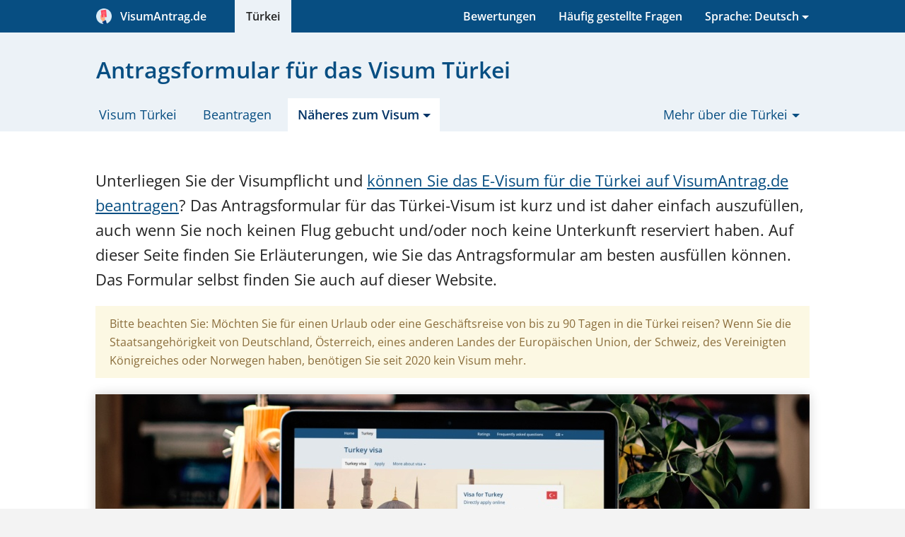

--- FILE ---
content_type: text/html; charset=UTF-8
request_url: https://visumantrag.de/tuerkei/erklaerung-formular
body_size: 16919
content:
<!DOCTYPE html><html lang="de-DE"><head><meta charset="utf-8"><title>Antragsformular für das Visum Türkei</title><link rel="dns-prefetch" href="https://vbstatic.de"><script id="usercentrics-cmp" src="https://web.cmp.usercentrics.eu/ui/loader.js" data-settings-id="IB38EeKcCn86CX" async></script><script type="text/plain" data-usercentrics="Google Tag Manager"> (function(w,d,s,l,i){w[l]=w[l]||[];w[l].push({'gtm.start': new Date().getTime(),event:'gtm.js'});var f=d.getElementsByTagName(s)[0], j=d.createElement(s),dl=l!='dataLayer'?'&l='+l:'';j.async=true;j.src= 'https://www.googletagmanager.com/gtm.js?id='+i+dl;f.parentNode.insertBefore(j,f); })(window,document,'script','dataLayer','GTM-55RBBB5T'); </script><script>window.dataLayer=window.dataLayer||[];function gtag(){dataLayer.push(arguments);}gtag('consent','default',{'ad_storage':'denied','ad_user_data':'denied','ad_personalization':'denied','analytics_storage':'denied','functionality_storage':'denied','personalization_storage':'denied','security_storage':'granted',});gtag('js',new Date());</script><script src="https://vbstatic.de/js/jquery3.6.4.min.js"></script><link rel="stylesheet" type="text/css" href="https://vbstatic.de/css/style.min.css?v=6f040d810a97ae2bf391beb36f1d8683" media="all"><link defer rel="stylesheet" type="text/css" href="https://vbstatic.de/css/fonts.css" media="print" onload="this.media='all'"><link defer rel="stylesheet" type="text/css" href="https://vbstatic.de/css/font-awesome.min.css" media="print" onload="this.media='all'"><meta http-equiv="X-UA-Compatible" content="IE=edge"><meta name="robots" content="noodp,noydir,index,follow"><meta name="author" content="VisumAntrag.de"><meta id="viewport" name="viewport" content="width=device-width, initial-scale=1.0"><meta name="description" content="Das Antragsformular für das Visum Türkei ist kurz und übersichtlich und daher einfach auszufüllen. Sie müssen den Flug noch nicht gebucht haben."><link rel="canonical" href="https://visumantrag.de/tuerkei/erklaerung-formular"><link rel="alternate" hreflang="nl" href="https://visumbuitenland.nl/turkije/uitleg-aanvraagformulier"><link rel="alternate" hreflang="nl-NL" href="https://visumbuitenland.nl/turkije/uitleg-aanvraagformulier"><link rel="alternate" hreflang="nl-BE" href="https://visumbuitenland.be/turkije/uitleg-aanvraagformulier"><link rel="alternate" hreflang="de" href="https://visumantrag.de/tuerkei/erklaerung-formular"><link rel="alternate" hreflang="de-DE" href="https://visumantrag.de/tuerkei/erklaerung-formular"><link rel="alternate" hreflang="de-CH" href="https://visumantrag.de/tuerkei/erklaerung-formular"><link rel="alternate" hreflang="de-AT" href="https://visumbeantragen.at/tuerkei/erklaerung-formular"><link rel="alternate" hreflang="en-GB" href="https://e-visa.co.uk/turkey/application"><link rel="alternate" hreflang="en-IE" href="https://e-visa.ie/turkey/application"><link rel="alternate" hreflang="es" href="https://e-visado.es/turquia/explicacion-formulario-de-solicitud"><link rel="alternate" hreflang="es-ES" href="https://e-visado.es/turquia/explicacion-formulario-de-solicitud"><link rel="apple-touch-icon" sizes="180x180" href="https://vbstatic.de/img/icons/apple-touch-icon.png"><link rel="apple-touch-icon" sizes="152x152" href="https://vbstatic.de/img/icons/apple-touch-icon-152x152.png"><link rel="apple-touch-icon" sizes="120x120" href="https://vbstatic.de/img/icons/apple-touch-icon-120x120.png"><link rel="apple-touch-icon-precomposed apple-touch-icon" href="https://vbstatic.de/img/icons/apple-touch-icon-120x120.png"><link rel="apple-touch-icon" sizes="76x76" href="https://vbstatic.de/img/icons/apple-touch-icon-76x76.png"><link id="favicon-32" rel="icon" type="image/png" sizes="32x32" href="https://vbstatic.de/img/icons/favicon-32x32.png"><link id="favicon-16" rel="icon" type="image/png" sizes="16x16" href="https://vbstatic.de/img/icons/favicon-16x16.png"><link id="favicon-shortcut" rel="shortcut icon" href="https://vbstatic.de/img/icons/favicon.ico"><link rel="manifest" href="https://visumantrag.de/media/img/icons/manifest-de.json"><meta name="msapplication-config" content="https://vbstatic.de/img/icons/browserconfig-de.xml"><meta name="theme-color" content="#074e82"><meta property="og:locale" content="de_DE"><meta property="og:type" content="article"><meta property="og:title" content="Antragsformular für das Visum Türkei"><meta property="og:description" content="Das Antragsformular für das Visum Türkei ist kurz und übersichtlich und daher einfach auszufüllen. Sie müssen den Flug noch nicht gebucht haben."><meta property="og:url" content="https://visumantrag.de/tuerkei/erklaerung-formular"><meta property="og:site_name" content="VisumAntrag.de"><meta property="fb:app_id" content="614187655352443"><meta property="og:image" content="https://vbstatic.de/img/other/logo.min.png"><meta name="twitter:card" content="summary_large_image"><meta name="twitter:description" content="Das Antragsformular für das Visum Türkei ist kurz und übersichtlich und daher einfach auszufüllen. Sie müssen den Flug noch nicht gebucht haben."><meta name="twitter:title" content="Antragsformular für das Visum Türkei"><meta name="twitter:image:src" content="https://vbstatic.de/img/other/logo.min.png"><meta property="article:tag" content="Visum"><meta property="article:tag" content="Türkei"><meta property="article:tag" content="Visum Türkei"><meta property="article:section" content="Visa"><meta property="article:modified_time" content="2025-12-10T13:10:34+00:00"><meta property="og:updated_time" content="2025-12-10T13:10:34+00:00"><!--[if lt IE 9]><script src="https://cdnjs.cloudflare.com/ajax/libs/respond.js/1.4.2/respond.min.js"></script><script src="https://cdnjs.cloudflare.com/ajax/libs/html5shiv/3.7.3/html5shiv.min.js"></script><![endif]--><link rel="preload" href="https://vbstatic.de/fonts/OpenSans-Italic-ext.woff2" as="font" crossorigin="anonymous"><link rel="preload" href="https://vbstatic.de/fonts/OpenSans-Italic.woff2" as="font" crossorigin="anonymous"><link rel="preload" href="https://vbstatic.de/fonts/OpenSans-Regular-ext.woff2" as="font" crossorigin="anonymous"><link rel="preload" href="https://vbstatic.de/fonts/OpenSans-Regular.woff2" as="font" crossorigin="anonymous"><link rel="preload" href="https://vbstatic.de/fonts/OpenSans-SemiBold-ext.woff2" as="font" crossorigin="anonymous"><link rel="preload" href="https://vbstatic.de/fonts/OpenSans-SemiBold.woff2" as="font" crossorigin="anonymous"><script>function getUserPermission(serviceName){if(serviceName==='Cloudinary'){return true;}for(let data of(window.dataLayer||[]).reverse()){if(data.event&&data.event==='consent_status'&&data[serviceName]!==undefined){return data[serviceName];}}return false;}function consentHandler(consentIsRequired){if(!consentIsRequired){runUsercentricsConsent();}window.addEventListener('UC_UI_VIEW_CHANGED',()=>{console.log('View Changed');runUsercentricsConsent();});}if(!window.UC_UI||!window.UC_UI.isInitialized()){window.addEventListener('UC_UI_INITIALIZED',()=>{consentHandler(UC_UI.isConsentRequired());});}else{consentHandler(UC_UI.isConsentRequired());}</script></head><body><noscript><iframe src="https://www.googletagmanager.com/ns.html?id=GTM-55RBBB5T" height="0" width="0" style="display:none;visibility:hidden"></iframe></noscript><header><a href="#main-content" class="skip">Skip to content</a><nav class="navbar navbar-light mainheader"><button class="btn btn-primary btn-toggle container" type="button" data-toggle="collapse" data-target="#collapseHeaderMenu" aria-expanded="false" aria-controls="collapseHeaderMenu"><i class="fa fa-bars pull-left" aria-hidden="true"></i><span style="white-space:nowrap;padding-right:1.5rem;"><img src="https://vbstatic.de/img/icons/logo.png" class="partn-logo" style="padding-right:.25rem;" alt="VisumAntrag.de"> &nbsp;VisumAntrag.de </span></button><div class="collapse" id="collapseHeaderMenu"><div class="container"><ul class="nav"><li><a href="/" title="Home" tabindex="-1"><span class="hidden-md-up">Home</span><span class="hidden-sm-down"><span style="white-space:nowrap;padding-right:1.5rem;"><img src="https://vbstatic.de/img/icons/logo.png" class="partn-logo" style="padding-right:.25rem;" alt="VisumAntrag.de"> &nbsp;VisumAntrag.de </span></span></a></li><li class="pull-right "><div class="dropdown" tabindex="0"><a href="#" id="languages" class="dropdown-toggle" data-toggle="dropdown" aria-haspopup="true" aria-expanded="false" tabindex="-1"><span class="hidden-md-up">Sprache: Deutsch (DE)</span><span class="hidden-sm-down">Sprache: Deutsch</span></a><ul id="lang-list" class="dropdown-menu dropdown-menu-right sub-menu" role="menu" aria-labelledby="languages"><li class="hidden-sm-down"><a class="dropdown-item title" href="#" title="Sprache auswählen" tabindex="-1"> Sonstige Sprachen: </a></li><li title="AT - Deutsch"><a class="dropdown-item" href="https://visumbeantragen.at/tuerkei/erklaerung-formular" title="AT - Deutsch" tabindex="-1"><span class="flag-icon flag-icon-at"></span> Deutsch (AT)</a></li><li title="CH - Deutsch"><a class="dropdown-item" href="erklaerung-formular" title="CH - Deutsch" tabindex="-1"><span class="flag-icon flag-icon-ch"></span> Deutsch (CH)</a></li><li title="DE - Deutsch"><a class="dropdown-item" href="erklaerung-formular" title="DE - Deutsch" tabindex="-1"><span class="flag-icon flag-icon-de"></span> Deutsch (DE)</a></li><li title="NL - Niederländisch"><a class="dropdown-item" href="https://visumbuitenland.nl/turkije/uitleg-aanvraagformulier" title="NL - Niederländisch" tabindex="-1"><span class="flag-icon flag-icon-nl"></span> Niederländisch (NL)</a></li><li title="BE - Niederländisch"><a class="dropdown-item" href="https://visumbuitenland.be/turkije/uitleg-aanvraagformulier" title="BE - Niederländisch" tabindex="-1"><span class="flag-icon flag-icon-be"></span> Niederländisch (BE)</a></li><li title="GB - Englisch"><a class="dropdown-item" href="https://e-visa.co.uk/turkey/application" title="GB - Englisch" tabindex="-1"><span class="flag-icon flag-icon-gb"></span> Englisch (GB)</a></li><li title="IE - Englisch"><a class="dropdown-item" href="https://e-visa.ie/turkey/application" title="IE - Englisch" tabindex="-1"><span class="flag-icon flag-icon-ie"></span> Englisch (IE)</a></li><li title="ES - Spanisch"><a class="dropdown-item" href="https://e-visado.es/turquia/explicacion-formulario-de-solicitud" title="ES - Spanisch" tabindex="-1"><span class="flag-icon flag-icon-es"></span> Spanisch (ES)</a></li></ul></div></li><li class="active"><a href="/tuerkei" title="Visum Türkei" tabindex="-1">Türkei</a></li><li class="pull-right"><a href="haeufig-gestellte-fragen" title="Häufig gestellte Fragen" tabindex="-1">Häufig gestellte Fragen</a></li><li class="pull-right"><a href="/bewertungen#review-tuerkei" title="Bewertungen" tabindex="-1">Bewertungen</a></li></ul></div></div></nav><nav class="subheader"><div class="container"><h1>Antragsformular für das Visum Türkei</h1><ul class="tabs"><li class="hidden-md-up text-center"><a href="#" role="button" title="Submenü öffnen"><i class="fa fa-bars pull-left" aria-hidden="true"></i> Menü </a></li><li><a href="/tuerkei" title="Visum für die Türkei beantragen - deutsches Formular">Visum Türkei</a></li><li><a href="beantragen" class="apply" title="Visum Türkei beantragen">Beantragen</a></li><li class="active"><div class="dropdown" tabindex="0"><a href="#" id="about-visa-tuerkei" class="dropdown-toggle" data-toggle="dropdown" aria-haspopup="true" aria-expanded="false" tabindex="-1"><span> Näheres zum Visum</span></a><ul class="dropdown-menu sub-menu" role="menu" aria-labelledby="about-visa-tuerkei"><li role="menuitem"><a class="dropdown-item" href="gueltigkeit" title="Gültigkeit und Gültigkeitsdauer Visum Türkei" tabindex="-1">Gültigkeit</a></li><li role="menuitem"><a class="dropdown-item" href="voraussetzungen" title="Die Einreisebestimmungen mit einem Visum Türkei" tabindex="-1">Voraussetzungen</a></li><li role="menuitem"><a class="dropdown-item" href="eilantrag" title="Eilantrag auf ein Visum für die Türkei" tabindex="-1">Eilantrag</a></li><li role="menuitem"><a class="dropdown-item" href="visum-abgelaufen" title="Nach dem Ende der Gültigkeit des Visums Türkei" tabindex="-1">Nach Ende Gültigkeit Visum</a></li><li role="menuitem"><a class="dropdown-item" href="visumpflicht" title="Visumpflicht Türkei" tabindex="-1">Visumpflicht</a></li><li role="menuitem"><a class="dropdown-item" href="kosten" title="Kosten und Zahlungsmöglichkeiten für das Visum Türkei" tabindex="-1">Kosten und Zahlungsmöglichkeiten</a></li><li role="menuitem"><a class="dropdown-item active" href="erklaerung-formular" title="Antragsformular für das Visum Türkei" tabindex="-1">Erläuterungen Antragsformular</a></li><li role="menuitem"><a class="dropdown-item" href="reisepass-oder-ausweis" title="Reise in die Türkei mit Personalausweis oder Reisepass" tabindex="-1">Voraussetzungen Reisepass</a></li><li role="menuitem"><a class="dropdown-item" href="e-visum" title="E-Visum oder Visum-Etikett beantragen" tabindex="-1">E-Visum</a></li><li role="menuitem"><a class="dropdown-item" href="business-visum" title="Arbeiten in der Türkei mit einem Visum" tabindex="-1">Arbeiten in der Türkei</a></li><li role="menuitem"><a class="dropdown-item" href="haeufig-gestellte-fragen" title="Häufig gestellte Fragen über das Visum Türkei" tabindex="-1">Häufige Fragen (FAQ)</a></li><li role="menuitem"><a class="dropdown-item" href="nachrichten" title="Aktuelles zum Visum Türkei" tabindex="-1">Aktuell</a></li></ul></div></li><li class="pull-right"><div class="dropdown" tabindex="0"><a href="#" id="about-tuerkei" class="dropdown-toggle" data-toggle="dropdown" aria-haspopup="true" aria-expanded="false" tabindex="-1"><span> Mehr über die Türkei</span></a><ul class="dropdown-menu sub-menu" role="menu" aria-labelledby="about-tuerkei"><li role="menuitem"><a class="dropdown-item" href="allgemein" title="Allgemeine Informationen über die Türkei" tabindex="-1">Allgemein</a></li><li role="menuitem"><a class="dropdown-item" href="reisehinweise-sicherheitshinweise" title="Reise- und Sicherheitshinweise für die Türkei" tabindex="-1">Reise- und Sicherheitshinweise</a></li></ul></div></li></ul></div></nav></header><main id="main-content"><section class="sub-article content"><div class="container"><div class="row"><div class="col-lg-12"><div class="blog"><div class="blog-text"><p> Unterliegen Sie der Visumpflicht und <a href="/staatsangehoerigkeiten" title="Prüfen Sie hier, ob Sie mit Ihrer Staatsangehörigkeit das Online-Visum für die Türkei beantragen können">können Sie das E-Visum für die Türkei auf VisumAntrag.de beantragen</a>? Das Antragsformular für das Türkei-Visum ist kurz und ist daher einfach auszufüllen, auch wenn Sie noch keinen Flug gebucht und/oder noch keine Unterkunft reserviert haben. Auf dieser Seite finden Sie Erläuterungen, wie Sie das Antragsformular am besten ausfüllen können. Das Formular selbst finden Sie auch auf dieser Website. </p><p class="alert alert-warning"> Bitte beachten Sie: Möchten Sie für einen Urlaub oder eine Geschäftsreise von bis zu 90 Tagen in die Türkei reisen? Wenn Sie die Staatsangehörigkeit von Deutschland, Österreich, eines anderen Landes der Europäischen Union, der Schweiz, des Vereinigten Königreiches oder Norwegen haben, benötigen Sie seit 2020 kein Visum mehr. </p><p><img src="https://vbstatic.de/img/turkije/example-e-visa-site.min.jpg" class="img-responsive img-shadow" alt="Muster des Antragsformulars auf VisumAntrag.de"><i>Muster des Antragsformulars auf VisumAntrag.de</i></p><h2> 1. Schritt: Bevor Sie das Formular ausfüllen </h2><p> Das Ausfüllen des Antragsformulars für die Türkei ist ganz einfach, aber es ist wichtig, nicht übereilt zu beginnen. Der erste Schritt besteht aus einer kurzen Vorbereitung, um sicherzustellen, dass <a href="gueltigkeit" title="Gültigkeit Visum Türkei">Ihr Visum</a> bei Ihrer Einreise in die Türkei gültig ist. </p><h3> Überprüfen Sie, ob Sie die Voraussetzungen erfüllen </h3><p> Staatsangehörige einiger Länder, die für einen Urlaub, Besuch bei Freunden oder Verwandten oder eine Geschäftsreise in die Türkei reisen, erfüllen die Voraussetzungen für das elektronische Visum, das Sie auf dieser Website beantragen können. Manche Reisende kommen für das Online-Visum für die Türkei infrage, aber können den Antrag nicht über VisumAntrag.de einreichen. Deutsche, österreichische und Schweizer Staatsangehörige und Staatsangehörige anderer EU-Länder benötigen seit 2020 für die Einreise kein Visum mehr. </p><p> Haben Sie eine Staatsangehörigkeit, mit der Sie innerhalb von 180 Tagen 90 Tage ohne Visum im Land bleiben dürfen und möchten Sie länger bleiben? Oder reisen Sie aus einem Grund, für den die Visumfreiheit nicht gilt? Dann benötigen Sie ein anderes Visum, das nicht online beantragt werden kann. Kommen Sie für das E-Visum infrage und können Sie Ihren Antrag auf dieser Website einreichen? Überprüfen Sie dann immer, bevor Sie das Antragsformular ausfüllen, ob Sie alle <a href="voraussetzungen" title="Einreisebestimmungen Visum Türkei">Einreisebestimmungen für den Online-Antrag für das Visum Türkei erfüllen</a>. </p><h3> Tragen Sie die nötigen Dokumente zusammen </h3><p> Um das <a href="/tuerkei" title="Visum Türkei">Visum für die Türkei</a> beantragen zu können, benötigen Sie nur einen Reisepass. Sie können das Antragsformular nur für sich alleine ausfüllen, aber Sie können den Antrag auch für mehrere Reisende gleichzeitig mit einem einzigen Formular stellen. Auf diese Weise können Sie z. B. die Visa für Ihre gesamte Familie oder Ihre Reisegruppe gleichzeitig beantragen. Das spart Zeit und Arbeit, da Sie nicht jedes Mal alle Kontakt- und Reisedaten erneut eintragen müssen. Sie benötigen jedoch von jeder/-m Reisenden die Reisepassdaten. </p><p> Weitere Dokumente benötigen Sie für den Antrag nicht, Sie müssen also keine Flugtickets oder Buchungsbestätigungen für die Übernachtungen für den Visumantrag haben. Für das Visum Türkei müssen Sie keine digitalen Dokumente wie Reisepassscans oder Lichtbilder hochladen und darum ist das Ausfüllen und Einreichen des Antragsformulars rasch erledigt. </p><h2> 2. Schritt: Rufen Sie das Antragsformular Visum Türkei auf </h2><p> Nachdem Sie geprüft haben, ob Sie das E-Visum erhalten können und die benötigten <a href="reisepass-oder-ausweis" title="Anforderungen an Reisepass für das Visum Türkei">Reisepässe</a> zur Verfügung haben, öffnen Sie das Antragsformular, indem Sie auf den unten stehenden grünen Button klicken:<br><a href="beantragen" class="mtb15 btn btn-conv btn-arrow" title="Öffnen Sie das Antragsformular für das Visum Türkei">Öffnen Sie das Antragsformular für das Visum Türkei</a></p><h2> 3. Schritt: Tragen Sie Ihre Kontaktdaten ein </h2><p> Der erste Teil des Antragsformulars für das türkische Visum besteht aus den Ausfüllfeldern für die Kontaktdaten des/-r Antragstellers/-in. Sie müssen nicht die Kontaktdaten jedes/-r Reisenden ausfüllen, für die/den Sie ein Visum beantragen, auch nicht, wenn die Reisenden an unterschiedlichen Adressen wohnen. Diese Daten werden hauptsächlich dazu verwendet, um mit Ihnen kommunizieren zu können. In der Regel erfolgt die Kommunikation per E-Mail. Sie erhalten auch eine SMS, sobald von allen Reisenden aus diesem Antrag bekannt ist, ob ihr Visumantrag genehmigt oder abgelehnt wurde. </p><p> Anträge für das Online-Visum für die Türkei werden übrigens sehr selten abgelehnt. Das geschieht eigentlich nur als Folge früherer Gesetzesübertretungen in der Türkei oder der Eintragung in einer schwarzen Liste der türkischen Behörden. </p><p><img src="https://vbstatic.de/img/turkije/antragsformular-schritt-3.min.png" class="img-responsive" alt="Antragsformular: 3. Schritt"><i>Antragsformular: 3. Schritt</i></p><h2> 4. Schritt: Tragen Sie Ihre Reisedaten ein </h2><p> Der nächste Teil des Formulars betrifft Ihre Reise. Wie Sie im Formular und im Bild unten sehen können, werden dazu nicht viele Fragen gestellt. Die türkischen Ausländerbehörden verlangen keine Informationen darüber, wo Sie sich aufhalten, was der Grund Ihrer Reise ist oder wie lange Sie in der Türkei bleiben möchten. Selbstverständlich müssen Sie die Bestimmungen für die Einreise mit dem Visum erfüllen, die auf der Seite über die Voraussetzungen für das Visum beschrieben werden. </p><p><img src="https://vbstatic.de/img/turkije/antragsformular-schritt-4.min.png" class="img-responsive" alt="Antragsformular: 4. Schritt"><i>Antragsformular: 4. Schritt (Der Aufpreis für einen Eilantrag beträgt 17,50&nbsp;€ pro Visum)</i></p><h3> Beginndatum Gültigkeit Visum Türkei </h3><p> Das Datum, an dem die Gültigkeit des Visums für die Türkei beginnen muss, können Sie schätzen, wenn Sie dieses Datum im Formular eintragen. Sie brauchen nicht genau an diesem Datum einzureisen. Beachten Sie jedoch, dass Sie zwar später als am angegebenen Datum, aber nicht früher einreisen können. Die 180-Tage-Gesamtgültigkeitsdauer des Visums beginnt an dem Tag, den Sie im Visumantragsformular im Feld „Beginndatum Gültigkeit“ eintragen. Wenn Sie sich nicht ganz sicher sind, wann Sie in der Türkei ankommen werden, erlauben Sie sich etwas Spielraum und geben Sie z. B. ein Datum ein, das eine Woche vor Ihrem voraussichtlichen Ankunftsdatum liegt. Wenn sich in Ihrem Zeitplan etwas ändert, müssen Sie dann kein neues Visum beantragen. </p><p> Manchmal passiert es, dass die Fluggesellschaft den Flug vorverlegt, wodurch sich das Ankunftsdatum ändert und Ihr Visum zum Zeitpunkt Ihrer Ankunft in der Türkei noch nicht gültig wäre. Wegen der relativ langen Gültigkeit von 180 Tagen ist es normalerweise kein Problem, zur Sicherheit etwas mehr Spielraum einzuplanen und ein Beginndatum für die Gültigkeit zu wählen, das einige Zeit vor Ihrer geplanten Einreise liegt. </p><h3> Brauchen Sie dringend ein Visum Türkei? </h3><p> In diesem Teil des Formulars wird auch gefragt, ob Sie von der Möglichkeit des Eilantrags für das Visum Türkei Gebrauch machen wollen. Das wird empfohlen, wenn Sie erwarten, innerhalb weniger Tage in der Türkei anzukommen. Für den Eilantrag wird einen Zuschlag von 17,50&nbsp;€ pro Person berechnet. Da ein Eilantrag in den meisten Fällen innerhalb von 45 Minuten nach der Einreichung beurteilt wird, ist es sogar möglich, Ihr Visum am Abflug- oder Ankunftsflughafen noch zu beantragen. Wird das Visum dann jedoch abgelehnt, ist es nicht mehr möglich, vor der Abreise ein anderes Visum bei der Botschaft oder beim Konsulat zu beantragen. Es ist daher immer empfehlenswert, mit dem <a href="eilantrag" title="Eilantrag Visum Türkei">Eilantrag</a> so früh wie möglich zu beginnen. </p><h2> 5. Schritt: Das Eintragen der Reisepassdaten </h2><p> Der letzte Schritt beim Ausfüllen des Antragsformulars besteht darin, die Passdaten der Reisenden zu übernehmen. Wenn Sie nur für sich selbst ein Visum beantragen, tragen Sie bitte Ihre eigenen Passdaten ein. Wenn Sie auch für Mitreisende ein Visum für die Türkei beantragen möchten, klicken Sie am Ende des Formulars auf den blauen Button mit dem Text: „Reisende/-n hinzufügen“. </p><p><img src="https://vbstatic.de/img/turkije/antragsformular-schritt-5.min.png" class="img-responsive" alt="Antragsformular: 5. Schritt"><i>Antragsformular: 5. Schritt (Reisende mit der deutschen, österreichischen und Schweizer Staatsangehörigkeit, oder die Staatsangehörigkeit eines anderen europäischen Lands, benötigen seit 2020 kein Visum Türkei mehr)</i></p><div class="row voorbeeld"><div class="col-lg-2"><img width="140" height="140" alt="Hinweis: Tragen Sie Ihre Passdaten bitte sorgfältig ein" src="[data-uri]"></div><div class="col-lg-10"><p class="mb-0"><strong>Beachten Sie bitte: Übernehmen Sie die Reisepassdaten sorgfältig</strong><br> Wir überprüfen alle Visumanträge auf mögliche Fehler. Wenn wir einen Fehler vermuten, nehmen wir umgehend Kontakt mit Ihnen auf, um die fehlerhaften Daten zu verbessern. Sollten Sie beispielsweise eine zu lange oder zu kurze Passnummer eingeben, informieren wir Sie sofort. Wenn Sie jedoch einen Buchstaben oder eine Ziffer falsch eingegeben haben (z. B. ein A statt einem B in der Passnummer), können wir nicht wissen, dass es sich um einen Fehler handelt. Das Formular wird dann bearbeitet und Sie bekommen höchstwahrscheinlich eine E-Mail, in der steht, dass das Visum erteilt wurde. Bei der Ankunft in der Türkei wird die Grenzwache jedoch sofort feststellen, dass Ihr Visum ungültig ist. Der/die Grenzwachbeamter/-in wird Ihren Reisepass scannen und Ihre Passnummer digital auslesen. Wenn der Computer in der Datenbank mit erteilten Visa dann Ihre Passnummer sucht, wird er kein Visum finden. Ohne gültiges Visum kommen Sie nicht durch die Passkontrolle. Zur Vermeidung dieser Probleme ist es wichtig, dass Sie alle Passdaten sorgfältig nachlesen und auf Fehler kontrollieren. Sollten Sie einen Fehler feststellen, beheben Sie ihn dann sofort, um Probleme bei der Einreise auszuschließen. </p></div></div><br><h2> 6. Schritt: Die Bezahlung ausführen </h2><p> Wenn Sie das Visumantragsformular für die Türkei vollständig ausgefüllt und die Angaben nochmals überprüft haben, werden Sie aufgefordert, eine Zahlungsmethode zu wählen. Nachdem Sie Ihre Wahl getroffen und angekreuzt haben, dass Sie mit den Allgemeinen Geschäftsbedingungen und der Datenschutzerklärung einverstanden sind, werden Sie zur gewählten Zahlungsumgebung weitergeleitet, zum Beispiel zur Login-Seite Ihrer Bank. Unmittelbar nach der Zahlung wird Ihr Antrag bearbeitet. Wenn Sie einen Eilantrag gestellt haben, können Sie das Visum in der Regel bereits nach 45 Minuten in Ihrem E-Mail-Posteingang erwarten. Vergessen Sie nicht, das <a href="e-visum" title="E-Visum">Visum auszudrucken oder auf Ihrem Handy oder Tablet zu speichern</a>, sodass Sie es im (seltenen) Fall, dass danach gefragt wird, bei der Passkontrolle vorzeigen können. </p><h2> Genug Informationen, um den Visumantrag zu stellen? </h2><p> Rufen Sie dann gleich das Visumantragsformular für die Türkei auf.<br><a href="beantragen" class="mtb15 btn btn-conv btn-arrow" title="Öffnen Sie das Antragsformular für das Türkei-Visum">Öffnen Sie das Antragsformular für das Türkei-Visum</a></p></div></div></div></div><div class="row subnav"><div class="col-lg-6"><h3>Weitere Informationen über das Visum die Türkei</h3><ul class="arrow-list"><li><a href="beantragen" title="Jetzt ein Visum beantragen">Jetzt ein Visum beantragen</a></li><li><a href="haeufig-gestellte-fragen" title="Häufig gestellte Fragen über das Visum Türkei">Häufige Fragen (FAQ)</a></li><li><a href="e-visum" title="E-Visum oder Visum-Etikett beantragen">E-Visum</a></li><li><a href="kosten" title="Kosten und Zahlungsmöglichkeiten für das Visum Türkei">Kosten und Zahlungsmöglichkeiten</a></li><li><a href="voraussetzungen" title="Die Einreisebestimmungen mit einem Visum Türkei">Voraussetzungen</a></li><li><a href="eilantrag" title="Eilantrag auf ein Visum für die Türkei">Eilantrag</a></li><li><a href="visumpflicht" title="Visumpflicht Türkei">Visumpflicht</a></li><li><a href="visum-abgelaufen" title="Nach dem Ende der Gültigkeit des Visums Türkei">Nach Ende Gültigkeit Visum</a></li><li><a href="business-visum" title="Arbeiten in der Türkei mit einem Visum">Arbeiten in der Türkei</a></li><li><a href="reisepass-oder-ausweis" title="Reise in die Türkei mit Personalausweis oder Reisepass">Voraussetzungen Reisepass</a></li></ul></div><div class="col-lg-6"><h3>Diese Seite teilen</h3><ul class="social-media-buttons"><li><a href="mailto:?subject=Antragsformular%20f%C3%BCr%20das%20Visum%20T%C3%BCrkei&body=Interessant%20zu%20lesen%3A%20https%3A%2F%2Fvisumantrag.de%2Ftuerkei%2Ferklaerung-formular" title="E-Mail" rel="nofollow"><i class="fa fa-envelope-o" aria-hidden="true"></i>E-Mail</a></li><li><a href="https://www.facebook.com/sharer.php?caption=Antragsformular+f%C3%BCr+das+Visum+T%C3%BCrkei&u=https://visumantrag.de/tuerkei/erklaerung-formular&picture=https%3A%2F%2Fvbstatic.de%2Fimg%2Fturkije%2Fturkije-card2.min.jpg&description=Antragsformular+f%C3%BCr+das+Visum+T%C3%BCrkei" rel="nofollow noopener" target="_blank" data-tracksocialtarget="https://visumantrag.de/tuerkei/erklaerung-formular" data-tracksocialnetwork="facebook" data-tracksocialaction="share" title="Auf Facebook teilen"><i class="fa fa-facebook" aria-hidden="true"></i>Facebook</a></li><li class="hidden-lg-up"><a href="whatsapp://send?text=Interessant%20zu%20lesen%3A%20https%3A%2F%2Fvisumantrag.de%2Ftuerkei%2Ferklaerung-formular" data-action="share/whatsapp/share" title="Über WhatsApp teilen"><i class="fa fa-whatsapp" aria-hidden="true"></i>WhatsApp</a></li></ul></div></div></div></section><section class="disclaimer"><div class="container"><div class="row"><div class="col-lg-12"><p class="disclaimer"> VisumAntrag.de ist eine kommerzielle und professionelle Visum-Agentur und unterstützt Reisende unter anderem bei der Antragstellung für ein Visum für die Türkei. VisumAntrag.de ist ein offizieller Partner der International Air Transport Association, IATA, mit der Mitgliedsnummer 57231226, fungiert als Vermittler, ist keine Anwaltskanzlei, beschäftigt auch keine Anwälte, bietet keine Rechtsberatung und ist in keiner Weise mit einer Regierungsbehörde verbunden. Sie können auch direkt bei den Ausländerbehörden ein Visum beantragen (36,05 USD pro Visum, über www.evisa.gov.tr), aber dabei erhalten Sie keine deutschsprachige Unterstützung. Wenn Sie Ihren Antrag auf VisumAntrag.de einreichen, steht unser Kundendienst Ihnen rund um die Uhr zur Verfügung. Darüber hinaus prüfen wir Ihren Antrag, bevor wir ihn bei den Ausländerbehörden einreichen. Sollten wir mögliche Fehler oder Unvollständigkeiten entdecken, setzen wir uns sofort mit Ihnen in Verbindung, um sicherzustellen, dass Ihr Antrag dennoch schnell und korrekt bearbeitet wird. Um unsere Dienste zu nutzen, zahlen Sie 36,05 USD an Konsulatsgebühren, die wir in Ihrem Namen an die Ausländerbehörden zahlen, sowie 23,98&nbsp;€ an Servicekosten für unsere Vermittlung, einschließlich MwSt. Durch unsere Dienstleistungen sind schon vielen Reisenden große Probleme erspart geblieben. Sollte ein Antrag trotz unserer Unterstützung und Kontrolle abgelehnt werden, erstatten wir die vollständigen Kosten, die für den Antrag berechnet wurden (außer wenn für diese/-n Reisende/-n früher schon einmal ein Antrag auf ein Visum Türkei abgelehnt wurde). Hier erfahren Sie mehr über unsere <a target="_blank" href="/dienstleistungen" title="Dienstleistungen">Dienstleistungen</a>. </div></div></div></section></main><footer itemscope itemtype="https://schema.org/LocalBusiness"><div class="container overview"><div class="row"><div class="col-md-cust-20"><a href="/" title="VisumAntrag.de" itemprop="url"><span class="footer-title" itemprop="name">VisumAntrag.de</span></a><br>Eine Website von Digital Visa Systems B.V. <br/><br/><span itemprop="address" itemscope itemtype="https://schema.org/PostalAddress"><span class="footer-text"><span itemprop="streetAddress">Friedrichstrasse 114a</span><br><span itemprop="postalCode">10117</span>&nbsp; <span itemprop="addressLocality">Berlin</span></span></span><br/><br/><div class="footer-text"> ANVR: 09641<br/> IATA: 57231226<br/> Tel.: +49 1573 5982860 </div><br/><ul><li style="display: inline; margin-right: 5px"><a href="https://www.facebook.com/visumantrag" target="_blank" rel="noopener" title="Facebookseite"><img src="https://vbstatic.de/img/icons/svg/256/facebook.svg" style="height: 2rem" alt="Facebook" title="Facebookseite"></a></li><li style="display: inline"><a href="https://www.google.com/maps/place/VisumAntrag.de/@51.0662871,5.9605666,6z/data=!3m1!4b1!4m5!3m4!1s0x0:0xde5eadc0ea5af9f!8m2!3d51.1201335!4d10.4101279" target="_blank" rel="noopener" title="Google Unternehmensseite"><img src="https://vbstatic.de/img/icons/svg/256/google.svg" style="height: 2rem" alt="Google" title="Google Unternehmensseite"></a></li></ul><meta itemprop="image" content="https://vbstatic.de/img/turkije/turkije-card2.min.jpg"><span itemprop="contactPoint" itemscope itemtype="https://schema.org/ContactPoint"><meta itemprop="contactType" content="customer service"><meta itemprop="availableLanguage" content="German"><meta itemprop="availableLanguage" content="English"><meta itemprop="areaServed" content="DE"><meta itemprop="telephone" content="+4915735982860"></span></div><div class="col-md-cust-20"><a href="/tuerkei" title="Visum"><span class="footer-title"> Visum&nbsp; Türkei </span></a><ul><li><a href="beantragen" title="Visum Antragsformular"> Antragsformular </a></li><li><a href="gueltigkeit" title="Gültigkeit und Gültigkeitsdauer Visum Türkei">Gültigkeit</a></li><li><a href="voraussetzungen" title="Die Einreisebestimmungen mit einem Visum Türkei">Voraussetzungen</a></li><li><a href="eilantrag" title="Eilantrag auf ein Visum für die Türkei">Eilantrag</a></li><li><a href="visum-abgelaufen" title="Nach dem Ende der Gültigkeit des Visums Türkei">Nach Ende Gültigkeit Visum</a></li><li><a href="visumpflicht" title="Visumpflicht Türkei">Visumpflicht</a></li><li><a href="kosten" title="Kosten und Zahlungsmöglichkeiten für das Visum Türkei">Kosten und Zahlungsmöglichkeiten</a></li><li><a href="erklaerung-formular" title="Antragsformular für das Visum Türkei">Erläuterungen Antragsformular</a></li><li><a href="reisepass-oder-ausweis" title="Reise in die Türkei mit Personalausweis oder Reisepass">Voraussetzungen Reisepass</a></li><li><a href="e-visum" title="E-Visum oder Visum-Etikett beantragen">E-Visum</a></li><li><a href="business-visum" title="Arbeiten in der Türkei mit einem Visum">Arbeiten in der Türkei</a></li><li><a href="haeufig-gestellte-fragen" title="Häufig gestellte Fragen über das Visum Türkei">Häufige Fragen (FAQ)</a></li><li><a href="nachrichten" title="Aktuelles zum Visum Türkei">Aktuell</a></li></ul></div><div class="col-md-cust-20"><span class="footer-title">Weitere Informationen</span><ul><li><a href="/haeufig-gestellte-fragen" title="Übersicht der häufig gestellten Fragen über die Visa und unsere Dienstleistungen"> Häufig gestellte Fragen </a></li><li><a href="/dienstleistungen" title="Unsere Arbeitsweise"> Dienstleistungen </a></li><li><a href="/bewertungen" title="Bewertungen/Reviews über die Visa und unsere Dienstleistungen"> Bewertungen </a></li><li><a href="/agb" title="Allgemeine Geschäftsbedingungen"> AGB </a></li><li><a href="/datenschutzerklaerung" title="Datenschutzerklärung"> Datenschutzerklärung </a></li><li><a href="/partner" title="Unser Partner werden"> Zusammenarbeit </a></li><li><a href="/kontakt" title="Kontakt und Kundenservice"> Kontakt </a></li><li><a href="/impressum" title="Impressum"> Impressum </a></li></ul><span class="footer-title">Hilfreich</span><ul><li><a href="/suchen" title="Alle Seiten dieser Website durchsuchen"> Suchen </a></li><li><a href="/sitemap" title="Sitemap: Übersicht über alle Seiten"> Sitemap </a></li><li><a href="/zahlungsarten" title="Zahlungsarten"> Zahlungsarten </a></li></ul></div><div class="col-md-cust-40"><div class="card visum-aanvragen"><h2> Visum beantragen <img class="pull-right" width="30" height="30" alt="Visum-Symbol" src="[data-uri]"></h2><form id="footerform" action="/tuerkei" method="post"><div class="form-group row"><div class="col-md-5"><label for="f_destination"> Reiseziel </label></div><div class="col-md-7"><select id="f_destination" name="filter-destination" class="form-control selectpicker" data-style="form-control btn-grey" onchange="document.getElementById('footerform').action='https://visumantrag.de/' + this.options[this.selectedIndex].value ;document.getElementById('f_ccode_footer').value=this.options[this.selectedIndex].getAttribute('data-ccode');"><optgroup label="Schnellwahl:"><option data-content="USA <span class='pull-right flag-icon flag-icon-us'></span>" value="usa">USA</option><option data-content="Kanada <span class='pull-right flag-icon flag-icon-ca'></span>" value="kanada">Kanada</option><option data-content="Indien <span class='pull-right flag-icon flag-icon-in'></span>" value="indien">Indien</option><option data-content="Ägypten <span class='pull-right flag-icon flag-icon-eg'></span>" value="aegypten">Ägypten</option><option data-content="Australien <span class='pull-right flag-icon flag-icon-au'></span>" value="australien">Australien</option><option data-content="Vietnam <span class='pull-right flag-icon flag-icon-vn'></span>" value="vietnam">Vietnam</option><option data-content="Sri Lanka <span class='pull-right flag-icon flag-icon-lk'></span>" value="sri-lanka">Sri Lanka</option><option data-content="Kenia <span class='pull-right flag-icon flag-icon-ke'></span>" value="kenia">Kenia</option><option data-content="Myanmar <span class='pull-right flag-icon flag-icon-mm'></span>" value="myanmar">Myanmar</option><option data-content="Kambodscha <span class='pull-right flag-icon flag-icon-kh'></span>" value="kambodscha">Kambodscha</option><option data-content="Neuseeland <span class='pull-right flag-icon flag-icon-nz'></span>" value="neuseeland">Neuseeland</option><option data-content="England <span class='pull-right flag-icon flag-icon-gb'></span>" value="grossbritannien">England</option><option data-content="Saudi-Arabien <span class='pull-right flag-icon flag-icon-sa'></span>" value="saudi-arabien">Saudi-Arabien</option><option data-content="Oman <span class='pull-right flag-icon flag-icon-om'></span>" value="oman">Oman</option><option data-content="Tansania <span class='pull-right flag-icon flag-icon-tz'></span>" value="tansania">Tansania</option><option data-content="Türkei <span class='pull-right flag-icon flag-icon-tr'></span>" value="tuerkei" selected>Türkei</option><option data-content="Indonesien <span class='pull-right flag-icon flag-icon-id'></span>" value="indonesien">Indonesien</option><option data-content="Kuba <span class='pull-right flag-icon flag-icon-cu'></span>" value="kuba">Kuba</option></optgroup></select><input type="hidden" name="filter-ccode" id="f_ccode_footer" value=""></div></div><div class="row form-group"><div class="col-md-5"><label for="f_start-date"> Ankunftsdatum </label></div><div class="col-md-7"><div class="input-group date future"><input type="text" name="filter-start-date" id="f_start-date" value="" class="form-control" placeholder="TT.MM.JJJJ" autocomplete="off"><div class="input-group-addon" id="f_start-date_addon"><i class="fa fa-calendar" aria-hidden="true"></i></div></div></div></div><div class="row form-group"><div class="col-md-5"><label for="f_issuer-email"> E-Mail-Adresse </label></div><div class="col-md-7"><div class="input-group"><input type="email" name="filter-issuer-email" id="f_issuer-email" value="" class="form-control" maxlength="250"></div></div></div><div class="row"><div class="col-md-12"><button type="submit" class="btn btn-full-width btn-arrow btn-conv"> Visum beantragen </button></div></div></form></div></div></div></div><div class="safety-reviews"><div class="container"><div class="row"><div class="col-md-8" itemprop="aggregateRating" itemscope itemtype="https://schema.org/AggregateRating"><p> Alle Daten werden über gesicherte SSL-Verbindungen verarbeitet.<br> VisumAntrag.de wird im Durchschnitt mit <meta itemprop="worstRating" content="1"><span itemprop="ratingValue">9,6</span> von 10 möglichen Punkten bewertet <meta itemprop="bestRating" content="10"> (<span itemprop="ratingCount">2931</span>&nbsp;<a href="https://www.kiyoh.com/reviews/1051168/visumantrag_de?lang=de&amp;filterLocale=de" title="Bewertungen" target="_blank" rel="noopener"><span class="underline">Bewertungen</span></a>). </p></div><div class="col-md-4"><a href="/bewertungen" title="Bewertungen/Reviews über die Visa und unsere Dienstleistungen"><img src="https://vbstatic.de/img/other/logos-all-partners.png" class="mtb7" style="width: 100%" title="Alle Partner von VisumAntrag.de" alt="Alle Partner von VisumAntrag.de"></a></div></div></div></div></footer><a id="back-to-top" href="#" class="back-to-top" title="Scroll naar boven"><i class="fa fa-chevron-up" aria-hidden="true"></i></a><script>function FireJs(){$('nav.subheader ul.tabs li:first').click(function(){if($('header button.btn-primary').is(":visible")){if($(this).parent().hasClass('open')){$(this).parent().height('50px');}else{var tabheight=($("nav.subheader ul.tabs a:visible").length*41)+10;$(this).parent().height(tabheight+'px')}$(this).parent().toggleClass("open");}});$('span[data-email]').each(function(index,element){$(element).replaceWith(atob($(element).data('email')));});!function(a){a.fn.datepicker.dates.de={days:["Sonntag","Montag","Dienstag","Mittwoch","Donnerstag","Freitag","Samstag"],daysShort:["Son","Mon","Die","Mit","Don","Fre","Sam"],daysMin:["So","Mo","Di","Mi","Do","Fr","Sa"],months:["Januar","Februar","März","April","Mai","Juni","Juli","August","September","Oktober","November","Dezember"],monthsShort:["Jan","Feb","Mär","Apr","Mai","Jun","Jul","Aug","Sep","Okt","Nov","Dez"],today:"Heute",monthsTitle:"Monate",clear:"Löschen",weekStart:1,format:"dd.mm.yyyy"}}(jQuery);(function($,window,document,undefined){$(document).on('click','.faq h3',function(e){e.preventDefault();$(this).parents('li').toggleClass('is-active');});})(jQuery,window,document);$('.input-group.date').datepicker({maxViewMode:3,language:"de",orientation:"bottom left",autoclose:true,keyboardNavigation:false,showOnFocus:true,});$('.input-group.date.future').datepicker('setStartDate','10.12.2025');$('.input-group.date.past').datepicker('setEndDate','10.12.2025');$('select.selectpicker').selectpicker({mobile:ismobile});$(window).scroll(function(){if($(this).scrollTop()>50){$('#back-to-top').fadeIn();}else{$('#back-to-top').fadeOut();}});$('#back-to-top').click(function(){$('#back-to-top').tooltip('hide');$('body,html').animate({scrollTop:0},800);return false;});var userAgent,ieReg,ie;userAgent=window.navigator.userAgent;ieReg=/msie|Trident.*rv[ :]*11\./gi;ie=ieReg.test(userAgent);if(ie){$(".object-fit-fix").each(function(){var imgUrl=$(this).prop("src");if(imgUrl){$(this).css("backgroundImage",'url('+imgUrl+')').addClass("custom-object-fit");$(this).attr("src",'https://vbstatic.de/img/other/transpixel.png');}});}}function runUsercentricsConsent(){return;}</script><script>var ismobile=false;if(/Android|webOS|iPhone|iPad|iPod|IEMobile|Opera Mini|BlackBerry|Chrome-Lighthouse|Lighthouse/i.test(navigator.userAgent)){ismobile=true;}var s=document.createElement("script");s.setAttribute("type","text/javascript");s.setAttribute("defer",true);s.setAttribute("src","https://vbstatic.de/js/code.min.js?v=435c6aeecb775d23c6de4210c156d5a7");document.body.appendChild(s);</script><script type="application/ld+json">{"@context":"https://schema.org","@type":"BreadcrumbList","itemListElement":[{"@type":"ListItem","position":1,"name":"Visum Türkei","item":"https://visumantrag.de/tuerkei"},{"@type":"ListItem","position":2,"name":"Antragsformular für das Visum Türkei","item":"https://visumantrag.de/tuerkei/erklaerung-formular"}]}</script></body></html>

--- FILE ---
content_type: text/css
request_url: https://vbstatic.de/css/style.min.css?v=6f040d810a97ae2bf391beb36f1d8683
body_size: 32601
content:
html{font-family:sans-serif;line-height:1.15;-ms-text-size-adjust:100%;-webkit-text-size-adjust:100%}body{margin:0}article,aside,details,figcaption,figure,footer,header,main,menu,nav,section,summary{display:block}audio,canvas,progress,video{display:inline-block}audio:not([controls]){display:none;height:0}progress{vertical-align:baseline}[hidden],template{display:none}a{background-color:transparent;-webkit-text-decoration-skip:objects}a:active,a:hover{outline-width:0}abbr[title]{border-bottom:none;text-decoration:underline;text-decoration:underline dotted}b,strong{font-weight:inherit}b,strong{font-weight:bolder}dfn{font-style:italic}h1{font-size:2em;margin:.67em 0}mark{background-color:#ff0;color:#000}small{font-size:80%}sub,sup{font-size:75%;line-height:0;position:relative;vertical-align:baseline}sub{bottom:-.25em}sup{top:-.5em}img{border-style:none}svg:not(:root){overflow:hidden}code,kbd,pre,samp{font-family:monospace,monospace;font-size:1em}figure{margin:1em 40px}hr{-webkit-box-sizing:content-box;box-sizing:content-box;height:0;overflow:visible}button,input,optgroup,select,textarea{font:inherit;margin:0}optgroup{font-weight:700}button,input{overflow:visible}button,select{text-transform:none}[type=reset],[type=submit],button,html [type=button]{-webkit-appearance:button}[type=button]::-moz-focus-inner,[type=reset]::-moz-focus-inner,[type=submit]::-moz-focus-inner,button::-moz-focus-inner{border-style:none;padding:0}[type=button]:-moz-focusring,[type=reset]:-moz-focusring,[type=submit]:-moz-focusring,button:-moz-focusring{outline:1px dotted ButtonText}fieldset{border:1px solid silver;margin:0 2px;padding:.35em .625em .75em}legend{-webkit-box-sizing:border-box;box-sizing:border-box;color:inherit;display:table;max-width:100%;padding:0;white-space:normal}textarea{overflow:auto}[type=checkbox],[type=radio]{-webkit-box-sizing:border-box;box-sizing:border-box;padding:0}[type=number]::-webkit-inner-spin-button,[type=number]::-webkit-outer-spin-button{height:auto}[type=search]{-webkit-appearance:textfield;outline-offset:-2px}[type=search]::-webkit-search-cancel-button,[type=search]::-webkit-search-decoration{-webkit-appearance:none}::-webkit-input-placeholder{color:inherit;opacity:.54}::-webkit-file-upload-button{-webkit-appearance:button;font:inherit}@media print{*,::after,::before,::first-letter,blockquote::first-line,div::first-line,li::first-line,p::first-line{text-shadow:none!important;-webkit-box-shadow:none!important;box-shadow:none!important}a,a:visited{text-decoration:underline}abbr[title]::after{content:" (" attr(title) ")"}pre{white-space:pre-wrap!important}blockquote,pre{border:1px solid #999;page-break-inside:avoid}thead{display:table-header-group}img,tr{page-break-inside:avoid}h2,h3,p{orphans:3;widows:3}h2,h3{page-break-after:avoid}.navbar{display:none}.btn>.caret,.dropup>.btn>.caret{border-top-color:#000!important}.tag{border:1px solid #000}.table{border-collapse:collapse!important}.table td,.table th{background-color:#fff!important}.table-bordered td,.table-bordered th{border:1px solid #ddd!important}}html{-webkit-box-sizing:border-box;box-sizing:border-box}*,::after,::before{-webkit-box-sizing:inherit;box-sizing:inherit}@-ms-viewport{width:device-width}html{font-size:16px;-ms-overflow-style:scrollbar;-webkit-tap-highlight-color:transparent}body{font-family:-apple-system,BlinkMacSystemFont,"Segoe UI",Roboto,"Helvetica Neue",Arial,sans-serif;font-size:1rem;line-height:1.5;color:#373a3c;background-color:#fff}[tabindex="-1"]:focus{outline:0!important}h1,h2,h3,h4,h5,h6{margin-top:0;margin-bottom:.5rem}p{margin-top:0;margin-bottom:1rem}abbr[data-original-title],abbr[title]{cursor:help;border-bottom:1px dotted #818a91}address{margin-bottom:1rem;font-style:normal;line-height:inherit}dl,ol,ul{margin-top:0;margin-bottom:1rem}ol ol,ol ul,ul ol,ul ul{margin-bottom:0}dt{font-weight:700}dd{margin-bottom:.5rem;margin-left:0}blockquote{margin:0 0 1rem}a{color:#0275d8;text-decoration:none}a:focus,a:hover{color:#014c8c;text-decoration:underline}a:focus{outline:5px auto -webkit-focus-ring-color;outline-offset:-2px}a:not([href]):not([tabindex]){color:inherit;text-decoration:none}a:not([href]):not([tabindex]):focus,a:not([href]):not([tabindex]):hover{color:inherit;text-decoration:none}a:not([href]):not([tabindex]):focus{outline:0}pre{margin-top:0;margin-bottom:1rem;overflow:auto}figure{margin:0 0 1rem}img{vertical-align:middle}[role=button]{cursor:pointer}[role=button],a,area,button,input,label,select,summary,textarea{-ms-touch-action:manipulation;touch-action:manipulation}table{border-collapse:collapse;background-color:transparent}caption{padding-top:.75rem;padding-bottom:.75rem;color:#818a91;text-align:left;caption-side:bottom}th{text-align:left}label{display:inline-block;margin-bottom:.5rem}button:focus{outline:1px dotted;outline:5px auto -webkit-focus-ring-color}button,input,select,textarea{line-height:inherit}input[type=checkbox]:disabled,input[type=radio]:disabled{cursor:not-allowed}input[type=date],input[type=time],input[type=datetime-local],input[type=month]{-webkit-appearance:listbox}textarea{resize:vertical}fieldset{min-width:0;padding:0;margin:0;border:0}legend{display:block;width:100%;padding:0;margin-bottom:.5rem;font-size:1.5rem;line-height:inherit}input[type=search]{-webkit-appearance:none}output{display:inline-block}[hidden]{display:none!important}.h1,.h2,.h3,.h4,.h5,.h6,h1,h2,h3,h4,h5,h6{margin-bottom:.5rem;font-family:inherit;font-weight:500;line-height:1.1;color:inherit}.h1,h1{font-size:2.5rem}.h2,h2{font-size:2rem}.h3,h3{font-size:1.75rem}.h4,h4{font-size:1.5rem}.h5,h5{font-size:1.25rem}.h6,h6{font-size:1rem}.lead{font-size:1.25rem;font-weight:300}.display-1{font-size:6rem;font-weight:300}.display-2{font-size:5.5rem;font-weight:300}.display-3{font-size:4.5rem;font-weight:300}.display-4{font-size:3.5rem;font-weight:300}hr{margin-top:1rem;margin-bottom:1rem;border:0;border-top:1px solid rgba(0,0,0,.1)}.small,small{font-size:80%;font-weight:400}.mark,mark{padding:.2em;background-color:#fcf8e3}.list-unstyled{padding-left:0;list-style:none}.list-inline{padding-left:0;list-style:none}.list-inline-item{display:inline-block}.list-inline-item:not(:last-child){margin-right:5px}.initialism{font-size:90%;text-transform:uppercase}.blockquote{padding:.5rem 1rem;margin-bottom:1rem;font-size:1.25rem;border-left:.25rem solid #eceeef}.blockquote-footer{display:block;font-size:80%;color:#818a91}.blockquote-footer::before{content:"\2014 \00A0"}.blockquote-reverse{padding-right:1rem;padding-left:0;text-align:right;border-right:.25rem solid #eceeef;border-left:0}.blockquote-reverse .blockquote-footer::before{content:""}.blockquote-reverse .blockquote-footer::after{content:"\00A0 \2014"}dl.row>dd+dt{clear:left}.carousel-inner>.carousel-item>a>img,.carousel-inner>.carousel-item>img,.img-fluid{max-width:100%;height:auto}.img-thumbnail{padding:.25rem;background-color:#fff;border:1px solid #ddd;border-radius:.25rem;-webkit-transition:all .2s ease-in-out;-o-transition:all .2s ease-in-out;transition:all .2s ease-in-out;max-width:100%;height:auto}.figure{display:inline-block}.figure-img{margin-bottom:.5rem;line-height:1}.figure-caption{font-size:90%;color:#818a91}code,kbd,pre,samp{font-family:Menlo,Monaco,Consolas,"Liberation Mono","Courier New",monospace}code{padding:.2rem .4rem;font-size:90%;color:#bd4147;background-color:#f7f7f9;border-radius:.25rem}kbd{padding:.2rem .4rem;font-size:90%;color:#fff;background-color:#333;border-radius:.2rem}kbd kbd{padding:0;font-size:100%;font-weight:700}pre{display:block;margin-top:0;margin-bottom:1rem;font-size:90%;color:#373a3c}pre code{padding:0;font-size:inherit;color:inherit;background-color:transparent;border-radius:0}.pre-scrollable{max-height:340px;overflow-y:scroll}.container{margin-left:auto;margin-right:auto;padding-left:15px;padding-right:15px}.container::after{content:"";display:table;clear:both}@media (min-width:576px){.container{width:540px;max-width:100%}}@media (min-width:768px){.container{width:720px;max-width:100%}}@media (min-width:992px){.container{width:960px;max-width:100%}}@media (min-width:1200px){.container{width:1140px;max-width:100%}}.container-fluid{margin-left:auto;margin-right:auto;padding-left:15px;padding-right:15px}.container-fluid::after{content:"";display:table;clear:both}.row{margin-right:-15px;margin-left:-15px}.row::after{content:"";display:table;clear:both}@media (min-width:576px){.row{margin-right:-15px;margin-left:-15px}}@media (min-width:768px){.row{margin-right:-15px;margin-left:-15px}}@media (min-width:992px){.row{margin-right:-15px;margin-left:-15px}}@media (min-width:1200px){.row{margin-right:-15px;margin-left:-15px}}.col-lg,.col-lg-1,.col-lg-10,.col-lg-11,.col-lg-12,.col-lg-2,.col-lg-3,.col-lg-4,.col-lg-5,.col-lg-6,.col-lg-7,.col-lg-8,.col-lg-9,.col-md,.col-md-1,.col-md-10,.col-md-11,.col-md-12,.col-md-2,.col-md-3,.col-md-4,.col-md-5,.col-md-6,.col-md-7,.col-md-8,.col-md-9,.col-sm,.col-sm-1,.col-sm-10,.col-sm-11,.col-sm-12,.col-sm-2,.col-sm-3,.col-sm-4,.col-sm-5,.col-sm-6,.col-sm-7,.col-sm-8,.col-sm-9,.col-xl,.col-xl-1,.col-xl-10,.col-xl-11,.col-xl-12,.col-xl-2,.col-xl-3,.col-xl-4,.col-xl-5,.col-xl-6,.col-xl-7,.col-xl-8,.col-xl-9,.col-xs,.col-xs-1,.col-xs-10,.col-xs-11,.col-xs-12,.col-xs-2,.col-xs-3,.col-xs-4,.col-xs-5,.col-xs-6,.col-xs-7,.col-xs-8,.col-xs-9{position:relative;min-height:1px;padding-right:15px;padding-left:15px}@media (min-width:576px){.col-lg,.col-lg-1,.col-lg-10,.col-lg-11,.col-lg-12,.col-lg-2,.col-lg-3,.col-lg-4,.col-lg-5,.col-lg-6,.col-lg-7,.col-lg-8,.col-lg-9,.col-md,.col-md-1,.col-md-10,.col-md-11,.col-md-12,.col-md-2,.col-md-3,.col-md-4,.col-md-5,.col-md-6,.col-md-7,.col-md-8,.col-md-9,.col-sm,.col-sm-1,.col-sm-10,.col-sm-11,.col-sm-12,.col-sm-2,.col-sm-3,.col-sm-4,.col-sm-5,.col-sm-6,.col-sm-7,.col-sm-8,.col-sm-9,.col-xl,.col-xl-1,.col-xl-10,.col-xl-11,.col-xl-12,.col-xl-2,.col-xl-3,.col-xl-4,.col-xl-5,.col-xl-6,.col-xl-7,.col-xl-8,.col-xl-9,.col-xs,.col-xs-1,.col-xs-10,.col-xs-11,.col-xs-12,.col-xs-2,.col-xs-3,.col-xs-4,.col-xs-5,.col-xs-6,.col-xs-7,.col-xs-8,.col-xs-9{padding-right:15px;padding-left:15px}}@media (min-width:768px){.col-lg,.col-lg-1,.col-lg-10,.col-lg-11,.col-lg-12,.col-lg-2,.col-lg-3,.col-lg-4,.col-lg-5,.col-lg-6,.col-lg-7,.col-lg-8,.col-lg-9,.col-md,.col-md-1,.col-md-10,.col-md-11,.col-md-12,.col-md-2,.col-md-3,.col-md-4,.col-md-5,.col-md-6,.col-md-7,.col-md-8,.col-md-9,.col-sm,.col-sm-1,.col-sm-10,.col-sm-11,.col-sm-12,.col-sm-2,.col-sm-3,.col-sm-4,.col-sm-5,.col-sm-6,.col-sm-7,.col-sm-8,.col-sm-9,.col-xl,.col-xl-1,.col-xl-10,.col-xl-11,.col-xl-12,.col-xl-2,.col-xl-3,.col-xl-4,.col-xl-5,.col-xl-6,.col-xl-7,.col-xl-8,.col-xl-9,.col-xs,.col-xs-1,.col-xs-10,.col-xs-11,.col-xs-12,.col-xs-2,.col-xs-3,.col-xs-4,.col-xs-5,.col-xs-6,.col-xs-7,.col-xs-8,.col-xs-9{padding-right:15px;padding-left:15px}}@media (min-width:992px){.col-lg,.col-lg-1,.col-lg-10,.col-lg-11,.col-lg-12,.col-lg-2,.col-lg-3,.col-lg-4,.col-lg-5,.col-lg-6,.col-lg-7,.col-lg-8,.col-lg-9,.col-md,.col-md-1,.col-md-10,.col-md-11,.col-md-12,.col-md-2,.col-md-3,.col-md-4,.col-md-5,.col-md-6,.col-md-7,.col-md-8,.col-md-9,.col-sm,.col-sm-1,.col-sm-10,.col-sm-11,.col-sm-12,.col-sm-2,.col-sm-3,.col-sm-4,.col-sm-5,.col-sm-6,.col-sm-7,.col-sm-8,.col-sm-9,.col-xl,.col-xl-1,.col-xl-10,.col-xl-11,.col-xl-12,.col-xl-2,.col-xl-3,.col-xl-4,.col-xl-5,.col-xl-6,.col-xl-7,.col-xl-8,.col-xl-9,.col-xs,.col-xs-1,.col-xs-10,.col-xs-11,.col-xs-12,.col-xs-2,.col-xs-3,.col-xs-4,.col-xs-5,.col-xs-6,.col-xs-7,.col-xs-8,.col-xs-9{padding-right:15px;padding-left:15px}}@media (min-width:1200px){.col-lg,.col-lg-1,.col-lg-10,.col-lg-11,.col-lg-12,.col-lg-2,.col-lg-3,.col-lg-4,.col-lg-5,.col-lg-6,.col-lg-7,.col-lg-8,.col-lg-9,.col-md,.col-md-1,.col-md-10,.col-md-11,.col-md-12,.col-md-2,.col-md-3,.col-md-4,.col-md-5,.col-md-6,.col-md-7,.col-md-8,.col-md-9,.col-sm,.col-sm-1,.col-sm-10,.col-sm-11,.col-sm-12,.col-sm-2,.col-sm-3,.col-sm-4,.col-sm-5,.col-sm-6,.col-sm-7,.col-sm-8,.col-sm-9,.col-xl,.col-xl-1,.col-xl-10,.col-xl-11,.col-xl-12,.col-xl-2,.col-xl-3,.col-xl-4,.col-xl-5,.col-xl-6,.col-xl-7,.col-xl-8,.col-xl-9,.col-xs,.col-xs-1,.col-xs-10,.col-xs-11,.col-xs-12,.col-xs-2,.col-xs-3,.col-xs-4,.col-xs-5,.col-xs-6,.col-xs-7,.col-xs-8,.col-xs-9{padding-right:15px;padding-left:15px}}.col-xs-1{float:left;width:8.333333%}.col-xs-2{float:left;width:16.666667%}.col-xs-3{float:left;width:25%}.col-xs-4{float:left;width:33.333333%}.col-xs-5{float:left;width:41.666667%}.col-xs-6{float:left;width:50%}.col-xs-7{float:left;width:58.333333%}.col-xs-8{float:left;width:66.666667%}.col-xs-9{float:left;width:75%}.col-xs-10{float:left;width:83.333333%}.col-xs-11{float:left;width:91.666667%}.col-xs-12{float:left;width:100%}.pull-xs-0{right:auto}.pull-xs-1{right:8.333333%}.pull-xs-2{right:16.666667%}.pull-xs-3{right:25%}.pull-xs-4{right:33.333333%}.pull-xs-5{right:41.666667%}.pull-xs-6{right:50%}.pull-xs-7{right:58.333333%}.pull-xs-8{right:66.666667%}.pull-xs-9{right:75%}.pull-xs-10{right:83.333333%}.pull-xs-11{right:91.666667%}.pull-xs-12{right:100%}.push-xs-0{left:auto}.push-xs-1{left:8.333333%}.push-xs-2{left:16.666667%}.push-xs-3{left:25%}.push-xs-4{left:33.333333%}.push-xs-5{left:41.666667%}.push-xs-6{left:50%}.push-xs-7{left:58.333333%}.push-xs-8{left:66.666667%}.push-xs-9{left:75%}.push-xs-10{left:83.333333%}.push-xs-11{left:91.666667%}.push-xs-12{left:100%}.offset-xs-1{margin-left:8.333333%}.offset-xs-2{margin-left:16.666667%}.offset-xs-3{margin-left:25%}.offset-xs-4{margin-left:33.333333%}.offset-xs-5{margin-left:41.666667%}.offset-xs-6{margin-left:50%}.offset-xs-7{margin-left:58.333333%}.offset-xs-8{margin-left:66.666667%}.offset-xs-9{margin-left:75%}.offset-xs-10{margin-left:83.333333%}.offset-xs-11{margin-left:91.666667%}@media (min-width:576px){.col-sm-1{float:left;width:8.333333%}.col-sm-2{float:left;width:16.666667%}.col-sm-3{float:left;width:25%}.col-sm-4{float:left;width:33.333333%}.col-sm-5{float:left;width:41.666667%}.col-sm-6{float:left;width:50%}.col-sm-7{float:left;width:58.333333%}.col-sm-8{float:left;width:66.666667%}.col-sm-9{float:left;width:75%}.col-sm-10{float:left;width:83.333333%}.col-sm-11{float:left;width:91.666667%}.col-sm-12{float:left;width:100%}.pull-sm-0{right:auto}.pull-sm-1{right:8.333333%}.pull-sm-2{right:16.666667%}.pull-sm-3{right:25%}.pull-sm-4{right:33.333333%}.pull-sm-5{right:41.666667%}.pull-sm-6{right:50%}.pull-sm-7{right:58.333333%}.pull-sm-8{right:66.666667%}.pull-sm-9{right:75%}.pull-sm-10{right:83.333333%}.pull-sm-11{right:91.666667%}.pull-sm-12{right:100%}.push-sm-0{left:auto}.push-sm-1{left:8.333333%}.push-sm-2{left:16.666667%}.push-sm-3{left:25%}.push-sm-4{left:33.333333%}.push-sm-5{left:41.666667%}.push-sm-6{left:50%}.push-sm-7{left:58.333333%}.push-sm-8{left:66.666667%}.push-sm-9{left:75%}.push-sm-10{left:83.333333%}.push-sm-11{left:91.666667%}.push-sm-12{left:100%}.offset-sm-0{margin-left:0%}.offset-sm-1{margin-left:8.333333%}.offset-sm-2{margin-left:16.666667%}.offset-sm-3{margin-left:25%}.offset-sm-4{margin-left:33.333333%}.offset-sm-5{margin-left:41.666667%}.offset-sm-6{margin-left:50%}.offset-sm-7{margin-left:58.333333%}.offset-sm-8{margin-left:66.666667%}.offset-sm-9{margin-left:75%}.offset-sm-10{margin-left:83.333333%}.offset-sm-11{margin-left:91.666667%}}@media (min-width:768px){.col-md-1{float:left;width:8.333333%}.col-md-2{float:left;width:16.666667%}.col-md-3{float:left;width:25%}.col-md-4{float:left;width:33.333333%}.col-md-5{float:left;width:41.666667%}.col-md-6{float:left;width:50%}.col-md-7{float:left;width:58.333333%}.col-md-8{float:left;width:66.666667%}.col-md-9{float:left;width:75%}.col-md-10{float:left;width:83.333333%}.col-md-11{float:left;width:91.666667%}.col-md-12{float:left;width:100%}.pull-md-0{right:auto}.pull-md-1{right:8.333333%}.pull-md-2{right:16.666667%}.pull-md-3{right:25%}.pull-md-4{right:33.333333%}.pull-md-5{right:41.666667%}.pull-md-6{right:50%}.pull-md-7{right:58.333333%}.pull-md-8{right:66.666667%}.pull-md-9{right:75%}.pull-md-10{right:83.333333%}.pull-md-11{right:91.666667%}.pull-md-12{right:100%}.push-md-0{left:auto}.push-md-1{left:8.333333%}.push-md-2{left:16.666667%}.push-md-3{left:25%}.push-md-4{left:33.333333%}.push-md-5{left:41.666667%}.push-md-6{left:50%}.push-md-7{left:58.333333%}.push-md-8{left:66.666667%}.push-md-9{left:75%}.push-md-10{left:83.333333%}.push-md-11{left:91.666667%}.push-md-12{left:100%}.offset-md-0{margin-left:0%}.offset-md-1{margin-left:8.333333%}.offset-md-2{margin-left:16.666667%}.offset-md-3{margin-left:25%}.offset-md-4{margin-left:33.333333%}.offset-md-5{margin-left:41.666667%}.offset-md-6{margin-left:50%}.offset-md-7{margin-left:58.333333%}.offset-md-8{margin-left:66.666667%}.offset-md-9{margin-left:75%}.offset-md-10{margin-left:83.333333%}.offset-md-11{margin-left:91.666667%}}@media (min-width:992px){.col-lg-1{float:left;width:8.333333%}.col-lg-2{float:left;width:16.666667%}.col-lg-3{float:left;width:25%}.col-lg-4{float:left;width:33.333333%}.col-lg-5{float:left;width:41.666667%}.col-lg-6{float:left;width:50%}.col-lg-7{float:left;width:58.333333%}.col-lg-8{float:left;width:66.666667%}.col-lg-9{float:left;width:75%}.col-lg-10{float:left;width:83.333333%}.col-lg-11{float:left;width:91.666667%}.col-lg-12{float:left;width:100%}.pull-lg-0{right:auto}.pull-lg-1{right:8.333333%}.pull-lg-2{right:16.666667%}.pull-lg-3{right:25%}.pull-lg-4{right:33.333333%}.pull-lg-5{right:41.666667%}.pull-lg-6{right:50%}.pull-lg-7{right:58.333333%}.pull-lg-8{right:66.666667%}.pull-lg-9{right:75%}.pull-lg-10{right:83.333333%}.pull-lg-11{right:91.666667%}.pull-lg-12{right:100%}.push-lg-0{left:auto}.push-lg-1{left:8.333333%}.push-lg-2{left:16.666667%}.push-lg-3{left:25%}.push-lg-4{left:33.333333%}.push-lg-5{left:41.666667%}.push-lg-6{left:50%}.push-lg-7{left:58.333333%}.push-lg-8{left:66.666667%}.push-lg-9{left:75%}.push-lg-10{left:83.333333%}.push-lg-11{left:91.666667%}.push-lg-12{left:100%}.offset-lg-0{margin-left:0%}.offset-lg-1{margin-left:8.333333%}.offset-lg-2{margin-left:16.666667%}.offset-lg-3{margin-left:25%}.offset-lg-4{margin-left:33.333333%}.offset-lg-5{margin-left:41.666667%}.offset-lg-6{margin-left:50%}.offset-lg-7{margin-left:58.333333%}.offset-lg-8{margin-left:66.666667%}.offset-lg-9{margin-left:75%}.offset-lg-10{margin-left:83.333333%}.offset-lg-11{margin-left:91.666667%}}@media (min-width:1200px){.col-xl-1{float:left;width:8.333333%}.col-xl-2{float:left;width:16.666667%}.col-xl-3{float:left;width:25%}.col-xl-4{float:left;width:33.333333%}.col-xl-5{float:left;width:41.666667%}.col-xl-6{float:left;width:50%}.col-xl-7{float:left;width:58.333333%}.col-xl-8{float:left;width:66.666667%}.col-xl-9{float:left;width:75%}.col-xl-10{float:left;width:83.333333%}.col-xl-11{float:left;width:91.666667%}.col-xl-12{float:left;width:100%}.pull-xl-0{right:auto}.pull-xl-1{right:8.333333%}.pull-xl-2{right:16.666667%}.pull-xl-3{right:25%}.pull-xl-4{right:33.333333%}.pull-xl-5{right:41.666667%}.pull-xl-6{right:50%}.pull-xl-7{right:58.333333%}.pull-xl-8{right:66.666667%}.pull-xl-9{right:75%}.pull-xl-10{right:83.333333%}.pull-xl-11{right:91.666667%}.pull-xl-12{right:100%}.push-xl-0{left:auto}.push-xl-1{left:8.333333%}.push-xl-2{left:16.666667%}.push-xl-3{left:25%}.push-xl-4{left:33.333333%}.push-xl-5{left:41.666667%}.push-xl-6{left:50%}.push-xl-7{left:58.333333%}.push-xl-8{left:66.666667%}.push-xl-9{left:75%}.push-xl-10{left:83.333333%}.push-xl-11{left:91.666667%}.push-xl-12{left:100%}.offset-xl-0{margin-left:0%}.offset-xl-1{margin-left:8.333333%}.offset-xl-2{margin-left:16.666667%}.offset-xl-3{margin-left:25%}.offset-xl-4{margin-left:33.333333%}.offset-xl-5{margin-left:41.666667%}.offset-xl-6{margin-left:50%}.offset-xl-7{margin-left:58.333333%}.offset-xl-8{margin-left:66.666667%}.offset-xl-9{margin-left:75%}.offset-xl-10{margin-left:83.333333%}.offset-xl-11{margin-left:91.666667%}}.table{width:100%;max-width:100%;margin-bottom:1rem}.table td,.table th{padding:.75rem;vertical-align:top;border-top:1px solid #eceeef}.table thead th{vertical-align:bottom;border-bottom:2px solid #eceeef}.table tbody+tbody{border-top:2px solid #eceeef}.table .table{background-color:#fff}.table-sm td,.table-sm th{padding:.3rem}.table-bordered{border:1px solid #eceeef}.table-bordered td,.table-bordered th{border:1px solid #eceeef}.table-bordered thead td,.table-bordered thead th{border-bottom-width:2px}.table-striped tbody tr:nth-of-type(odd){background-color:rgba(0,0,0,.05)}.table-hover tbody tr:hover{background-color:rgba(0,0,0,.075)}.table-active,.table-active>td,.table-active>th{background-color:rgba(0,0,0,.075)}.table-hover .table-active:hover{background-color:rgba(0,0,0,.075)}.table-hover .table-active:hover>td,.table-hover .table-active:hover>th{background-color:rgba(0,0,0,.075)}.table-success,.table-success>td,.table-success>th{background-color:#dff0d8}.table-hover .table-success:hover{background-color:#d0e9c6}.table-hover .table-success:hover>td,.table-hover .table-success:hover>th{background-color:#d0e9c6}.table-info,.table-info>td,.table-info>th{background-color:#d9edf7}.table-hover .table-info:hover{background-color:#c4e3f3}.table-hover .table-info:hover>td,.table-hover .table-info:hover>th{background-color:#c4e3f3}.table-warning,.table-warning>td,.table-warning>th{background-color:#fcf8e3}.table-hover .table-warning:hover{background-color:#faf2cc}.table-hover .table-warning:hover>td,.table-hover .table-warning:hover>th{background-color:#faf2cc}.table-danger,.table-danger>td,.table-danger>th{background-color:#f2dede}.table-hover .table-danger:hover{background-color:#ebcccc}.table-hover .table-danger:hover>td,.table-hover .table-danger:hover>th{background-color:#ebcccc}.thead-inverse th{color:#fff;background-color:#373a3c}.thead-default th{color:#55595c;background-color:#eceeef}.table-inverse{color:#eceeef;background-color:#373a3c}.table-inverse td,.table-inverse th,.table-inverse thead th{border-color:#55595c}.table-inverse.table-bordered{border:0}.table-responsive{display:block;width:100%;min-height:0%;overflow-x:auto}.table-reflow thead{float:left}.table-reflow tbody{display:block;white-space:nowrap}.table-reflow td,.table-reflow th{border-top:1px solid #eceeef;border-left:1px solid #eceeef}.table-reflow td:last-child,.table-reflow th:last-child{border-right:1px solid #eceeef}.table-reflow tbody:last-child tr:last-child td,.table-reflow tbody:last-child tr:last-child th,.table-reflow tfoot:last-child tr:last-child td,.table-reflow tfoot:last-child tr:last-child th,.table-reflow thead:last-child tr:last-child td,.table-reflow thead:last-child tr:last-child th{border-bottom:1px solid #eceeef}.table-reflow tr{float:left}.table-reflow tr td,.table-reflow tr th{display:block!important;border:1px solid #eceeef}.form-control{display:block;width:100%;padding:.5rem .75rem;font-size:1rem;line-height:1.25;color:#55595c;background-color:#fff;background-image:none;-webkit-background-clip:padding-box;background-clip:padding-box;border:1px solid rgba(0,0,0,.15);border-radius:.25rem}.form-control::-ms-expand{background-color:transparent;border:0}.form-control:focus{color:#55595c;background-color:#fff;border-color:#66afe9;outline:0}.form-control::-webkit-input-placeholder{color:#999;opacity:1}.form-control::-moz-placeholder{color:#999;opacity:1}.form-control:-ms-input-placeholder{color:#999;opacity:1}.form-control::placeholder{color:#999;opacity:1}.form-control:disabled,.form-control[readonly]{background-color:#eceeef;opacity:1}.form-control:disabled{cursor:not-allowed}select.form-control:not([size]):not([multiple]){height:calc(2.5rem - 2px)}select.form-control:focus::-ms-value{color:#55595c;background-color:#fff}.form-control-file,.form-control-range{display:block}.col-form-label{padding-top:.5rem;padding-bottom:.5rem;margin-bottom:0}.col-form-label-lg{padding-top:.75rem;padding-bottom:.75rem;font-size:1.25rem}.col-form-label-sm{padding-top:.25rem;padding-bottom:.25rem;font-size:.875rem}.col-form-legend{padding-top:.5rem;padding-bottom:.5rem;margin-bottom:0;font-size:1rem}.form-control-static{padding-top:.5rem;padding-bottom:.5rem;line-height:1.25;border:solid transparent;border-width:1px 0}.form-control-static.form-control-lg,.form-control-static.form-control-sm,.input-group-lg>.form-control-static.form-control,.input-group-lg>.form-control-static.input-group-addon,.input-group-lg>.input-group-btn>.form-control-static.btn,.input-group-sm>.form-control-static.form-control,.input-group-sm>.form-control-static.input-group-addon,.input-group-sm>.input-group-btn>.form-control-static.btn{padding-right:0;padding-left:0}.form-control-sm,.input-group-sm>.form-control,.input-group-sm>.input-group-addon,.input-group-sm>.input-group-btn>.btn{padding:.25rem .5rem;font-size:.875rem;border-radius:.2rem}.input-group-sm>.input-group-btn>select.btn:not([size]):not([multiple]),.input-group-sm>select.form-control:not([size]):not([multiple]),.input-group-sm>select.input-group-addon:not([size]):not([multiple]),select.form-control-sm:not([size]):not([multiple]){height:1.8125rem}.form-control-lg,.input-group-lg>.form-control,.input-group-lg>.input-group-addon,.input-group-lg>.input-group-btn>.btn{padding:.75rem 1.5rem;font-size:1.25rem;border-radius:.3rem}.input-group-lg>.input-group-btn>select.btn:not([size]):not([multiple]),.input-group-lg>select.form-control:not([size]):not([multiple]),.input-group-lg>select.input-group-addon:not([size]):not([multiple]),select.form-control-lg:not([size]):not([multiple]){height:3.166667rem}.form-group{margin-bottom:1rem}.form-text{display:block;margin-top:.25rem}.form-check{position:relative;display:block;margin-bottom:.75rem}.form-check+.form-check{margin-top:-.25rem}.form-check.disabled .form-check-label{color:#818a91;cursor:not-allowed}.form-check-label{padding-left:1.25rem;margin-bottom:0;cursor:pointer}.form-check-input{position:absolute;margin-top:.25rem;margin-left:-1.25rem}.form-check-input:only-child{position:static}.form-check-inline{position:relative;display:inline-block;padding-left:1.25rem;margin-bottom:0;vertical-align:middle;cursor:pointer}.form-check-inline+.form-check-inline{margin-left:.75rem}.form-check-inline.disabled{color:#818a91;cursor:not-allowed}.form-control-feedback{margin-top:.25rem}.form-control-danger,.form-control-success,.form-control-warning{padding-right:2.25rem;background-repeat:no-repeat;background-position:center right .625rem;-webkit-background-size:1.25rem 1.25rem;background-size:1.25rem 1.25rem}.has-success .custom-control,.has-success .form-check-inline,.has-success .form-check-label,.has-success .form-control-feedback,.has-success .form-control-label{color:#5cb85c}.has-success .form-control{border-color:#5cb85c}.has-success .form-control:focus{-webkit-box-shadow:inset 0 1px 1px rgba(0,0,0,.075),0 0 6px #a3d7a3;box-shadow:inset 0 1px 1px rgba(0,0,0,.075),0 0 6px #a3d7a3}.has-success .input-group-addon{color:#5cb85c;border-color:#5cb85c;background-color:#eaf6ea}.has-success .form-control-success{background-image:url("data:image/svg+xml;charset=utf8,%3Csvg xmlns='http://www.w3.org/2000/svg' viewBox='0 0 8 8'%3E%3Cpath fill='#5cb85c' d='M2.3 6.73L.6 4.53c-.4-1.04.46-1.4 1.1-.8l1.1 1.4 3.4-3.8c.6-.63 1.6-.27 1.2.7l-4 4.6c-.43.5-.8.4-1.1.1z'/%3E%3C/svg%3E")}.has-warning .custom-control,.has-warning .form-check-inline,.has-warning .form-check-label,.has-warning .form-control-feedback,.has-warning .form-control-label{color:#f0ad4e}.has-warning .form-control{border-color:#f0ad4e}.has-warning .form-control:focus{-webkit-box-shadow:inset 0 1px 1px rgba(0,0,0,.075),0 0 6px #f8d9ac;box-shadow:inset 0 1px 1px rgba(0,0,0,.075),0 0 6px #f8d9ac}.has-warning .input-group-addon{color:#f0ad4e;border-color:#f0ad4e;background-color:#fff}.has-warning .form-control-warning{background-image:url("data:image/svg+xml;charset=utf8,%3Csvg xmlns='http://www.w3.org/2000/svg' viewBox='0 0 8 8'%3E%3Cpath fill='#f0ad4e' d='M4.4 5.324h-.8v-2.46h.8zm0 1.42h-.8V5.89h.8zM3.76.63L.04 7.075c-.115.2.016.425.26.426h7.397c.242 0 .372-.226.258-.426C6.726 4.924 5.47 2.79 4.253.63c-.113-.174-.39-.174-.494 0z'/%3E%3C/svg%3E")}.has-danger .custom-control,.has-danger .form-check-inline,.has-danger .form-check-label,.has-danger .form-control-feedback,.has-danger .form-control-label{color:#d9534f}.has-danger .form-control{border-color:#d9534f}.has-danger .form-control:focus{-webkit-box-shadow:inset 0 1px 1px rgba(0,0,0,.075),0 0 6px #eba5a3;box-shadow:inset 0 1px 1px rgba(0,0,0,.075),0 0 6px #eba5a3}.has-danger .input-group-addon{color:#d9534f;border-color:#d9534f;background-color:#fdf7f7}.has-danger .form-control-danger{background-image:url("data:image/svg+xml;charset=utf8,%3Csvg xmlns='http://www.w3.org/2000/svg' fill='#d9534f' viewBox='-2 -2 7 7'%3E%3Cpath stroke='%23d9534f' d='M0 0l3 3m0-3L0 3'/%3E%3Ccircle r='.5'/%3E%3Ccircle cx='3' r='.5'/%3E%3Ccircle cy='3' r='.5'/%3E%3Ccircle cx='3' cy='3' r='.5'/%3E%3C/svg%3E")}@media (min-width:576px){.form-inline .form-group{display:inline-block;margin-bottom:0;vertical-align:middle}.form-inline .form-control{display:inline-block;width:auto;vertical-align:middle}.form-inline .form-control-static{display:inline-block}.form-inline .input-group{display:inline-table;width:auto;vertical-align:middle}.form-inline .input-group .form-control,.form-inline .input-group .input-group-addon,.form-inline .input-group .input-group-btn{width:auto}.form-inline .input-group>.form-control{width:100%}.form-inline .form-control-label{margin-bottom:0;vertical-align:middle}.form-inline .form-check{display:inline-block;margin-top:0;margin-bottom:0;vertical-align:middle}.form-inline .form-check-label{padding-left:0}.form-inline .form-check-input{position:relative;margin-left:0}.form-inline .has-feedback .form-control-feedback{top:0}}.btn{display:inline-block;font-weight:400;line-height:1.25;text-align:center;white-space:nowrap;vertical-align:middle;cursor:pointer;-webkit-user-select:none;-moz-user-select:none;-ms-user-select:none;user-select:none;border:1px solid transparent;padding:.5rem 1rem;font-size:1rem;border-radius:.25rem}.btn.active.focus,.btn.active:focus,.btn.focus,.btn:active.focus,.btn:active:focus,.btn:focus{outline:5px auto -webkit-focus-ring-color;outline-offset:-2px}.btn:focus,.btn:hover{text-decoration:none}.btn.focus{text-decoration:none}.btn.active,.btn:active{background-image:none;outline:0}.btn.disabled,.btn:disabled{cursor:not-allowed;opacity:.65}a.btn.disabled,fieldset[disabled] a.btn{pointer-events:none}.btn-primary{color:#fff;background-color:#0275d8;border-color:#0275d8}.btn-primary:hover{color:#fff;background-color:#025aa5;border-color:#01549b}.btn-primary.focus,.btn-primary:focus{color:#fff;background-color:#025aa5;border-color:#01549b}.btn-primary.active,.btn-primary:active,.open>.btn-primary.dropdown-toggle{color:#fff;background-color:#025aa5;border-color:#01549b;background-image:none}.btn-primary.active.focus,.btn-primary.active:focus,.btn-primary.active:hover,.btn-primary:active.focus,.btn-primary:active:focus,.btn-primary:active:hover,.open>.btn-primary.dropdown-toggle.focus,.open>.btn-primary.dropdown-toggle:focus,.open>.btn-primary.dropdown-toggle:hover{color:#fff;background-color:#014682;border-color:#01315a}.btn-primary.disabled.focus,.btn-primary.disabled:focus,.btn-primary:disabled.focus,.btn-primary:disabled:focus{background-color:#0275d8;border-color:#0275d8}.btn-primary.disabled:hover,.btn-primary:disabled:hover{background-color:#0275d8;border-color:#0275d8}.btn-secondary{color:#373a3c;background-color:#fff;border-color:#ccc}.btn-secondary:hover{color:#373a3c;background-color:#e6e6e6;border-color:#adadad}.btn-secondary.focus,.btn-secondary:focus{color:#373a3c;background-color:#e6e6e6;border-color:#adadad}.btn-secondary.active,.btn-secondary:active,.open>.btn-secondary.dropdown-toggle{color:#373a3c;background-color:#e6e6e6;border-color:#adadad;background-image:none}.btn-secondary.active.focus,.btn-secondary.active:focus,.btn-secondary.active:hover,.btn-secondary:active.focus,.btn-secondary:active:focus,.btn-secondary:active:hover,.open>.btn-secondary.dropdown-toggle.focus,.open>.btn-secondary.dropdown-toggle:focus,.open>.btn-secondary.dropdown-toggle:hover{color:#373a3c;background-color:#d4d4d4;border-color:#8c8c8c}.btn-secondary.disabled.focus,.btn-secondary.disabled:focus,.btn-secondary:disabled.focus,.btn-secondary:disabled:focus{background-color:#fff;border-color:#ccc}.btn-secondary.disabled:hover,.btn-secondary:disabled:hover{background-color:#fff;border-color:#ccc}.btn-info{color:#fff;background-color:#5bc0de;border-color:#5bc0de}.btn-info:hover{color:#fff;background-color:#31b0d5;border-color:#2aabd2}.btn-info.focus,.btn-info:focus{color:#fff;background-color:#31b0d5;border-color:#2aabd2}.btn-info.active,.btn-info:active,.open>.btn-info.dropdown-toggle{color:#fff;background-color:#31b0d5;border-color:#2aabd2;background-image:none}.btn-info.active.focus,.btn-info.active:focus,.btn-info.active:hover,.btn-info:active.focus,.btn-info:active:focus,.btn-info:active:hover,.open>.btn-info.dropdown-toggle.focus,.open>.btn-info.dropdown-toggle:focus,.open>.btn-info.dropdown-toggle:hover{color:#fff;background-color:#269abc;border-color:#1f7e9a}.btn-info.disabled.focus,.btn-info.disabled:focus,.btn-info:disabled.focus,.btn-info:disabled:focus{background-color:#5bc0de;border-color:#5bc0de}.btn-info.disabled:hover,.btn-info:disabled:hover{background-color:#5bc0de;border-color:#5bc0de}.btn-success{color:#fff;background-color:#5cb85c;border-color:#5cb85c}.btn-success:hover{color:#fff;background-color:#449d44;border-color:#419641}.btn-success.focus,.btn-success:focus{color:#fff;background-color:#449d44;border-color:#419641}.btn-success.active,.btn-success:active,.open>.btn-success.dropdown-toggle{color:#fff;background-color:#449d44;border-color:#419641;background-image:none}.btn-success.active.focus,.btn-success.active:focus,.btn-success.active:hover,.btn-success:active.focus,.btn-success:active:focus,.btn-success:active:hover,.open>.btn-success.dropdown-toggle.focus,.open>.btn-success.dropdown-toggle:focus,.open>.btn-success.dropdown-toggle:hover{color:#fff;background-color:#398439;border-color:#2d672d}.btn-success.disabled.focus,.btn-success.disabled:focus,.btn-success:disabled.focus,.btn-success:disabled:focus{background-color:#5cb85c;border-color:#5cb85c}.btn-success.disabled:hover,.btn-success:disabled:hover{background-color:#5cb85c;border-color:#5cb85c}.btn-warning{color:#fff;background-color:#f0ad4e;border-color:#f0ad4e}.btn-warning:hover{color:#fff;background-color:#ec971f;border-color:#eb9316}.btn-warning.focus,.btn-warning:focus{color:#fff;background-color:#ec971f;border-color:#eb9316}.btn-warning.active,.btn-warning:active,.open>.btn-warning.dropdown-toggle{color:#fff;background-color:#ec971f;border-color:#eb9316;background-image:none}.btn-warning.active.focus,.btn-warning.active:focus,.btn-warning.active:hover,.btn-warning:active.focus,.btn-warning:active:focus,.btn-warning:active:hover,.open>.btn-warning.dropdown-toggle.focus,.open>.btn-warning.dropdown-toggle:focus,.open>.btn-warning.dropdown-toggle:hover{color:#fff;background-color:#d58512;border-color:#b06d0f}.btn-warning.disabled.focus,.btn-warning.disabled:focus,.btn-warning:disabled.focus,.btn-warning:disabled:focus{background-color:#f0ad4e;border-color:#f0ad4e}.btn-warning.disabled:hover,.btn-warning:disabled:hover{background-color:#f0ad4e;border-color:#f0ad4e}.btn-danger{color:#fff;background-color:#d9534f;border-color:#d9534f}.btn-danger:hover{color:#fff;background-color:#c9302c;border-color:#c12e2a}.btn-danger.focus,.btn-danger:focus{color:#fff;background-color:#c9302c;border-color:#c12e2a}.btn-danger.active,.btn-danger:active,.open>.btn-danger.dropdown-toggle{color:#fff;background-color:#c9302c;border-color:#c12e2a;background-image:none}.btn-danger.active.focus,.btn-danger.active:focus,.btn-danger.active:hover,.btn-danger:active.focus,.btn-danger:active:focus,.btn-danger:active:hover,.open>.btn-danger.dropdown-toggle.focus,.open>.btn-danger.dropdown-toggle:focus,.open>.btn-danger.dropdown-toggle:hover{color:#fff;background-color:#ac2925;border-color:#8b211e}.btn-danger.disabled.focus,.btn-danger.disabled:focus,.btn-danger:disabled.focus,.btn-danger:disabled:focus{background-color:#d9534f;border-color:#d9534f}.btn-danger.disabled:hover,.btn-danger:disabled:hover{background-color:#d9534f;border-color:#d9534f}.btn-outline-primary{color:#0275d8;background-image:none;background-color:transparent;border-color:#0275d8}.btn-outline-primary:hover{color:#fff;background-color:#0275d8;border-color:#0275d8}.btn-outline-primary.focus,.btn-outline-primary:focus{color:#fff;background-color:#0275d8;border-color:#0275d8}.btn-outline-primary.active,.btn-outline-primary:active,.open>.btn-outline-primary.dropdown-toggle{color:#fff;background-color:#0275d8;border-color:#0275d8}.btn-outline-primary.active.focus,.btn-outline-primary.active:focus,.btn-outline-primary.active:hover,.btn-outline-primary:active.focus,.btn-outline-primary:active:focus,.btn-outline-primary:active:hover,.open>.btn-outline-primary.dropdown-toggle.focus,.open>.btn-outline-primary.dropdown-toggle:focus,.open>.btn-outline-primary.dropdown-toggle:hover{color:#fff;background-color:#014682;border-color:#01315a}.btn-outline-primary.disabled.focus,.btn-outline-primary.disabled:focus,.btn-outline-primary:disabled.focus,.btn-outline-primary:disabled:focus{border-color:#43a7fd}.btn-outline-primary.disabled:hover,.btn-outline-primary:disabled:hover{border-color:#43a7fd}.btn-outline-secondary{color:#ccc;background-image:none;background-color:transparent;border-color:#ccc}.btn-outline-secondary:hover{color:#fff;background-color:#ccc;border-color:#ccc}.btn-outline-secondary.focus,.btn-outline-secondary:focus{color:#fff;background-color:#ccc;border-color:#ccc}.btn-outline-secondary.active,.btn-outline-secondary:active,.open>.btn-outline-secondary.dropdown-toggle{color:#fff;background-color:#ccc;border-color:#ccc}.btn-outline-secondary.active.focus,.btn-outline-secondary.active:focus,.btn-outline-secondary.active:hover,.btn-outline-secondary:active.focus,.btn-outline-secondary:active:focus,.btn-outline-secondary:active:hover,.open>.btn-outline-secondary.dropdown-toggle.focus,.open>.btn-outline-secondary.dropdown-toggle:focus,.open>.btn-outline-secondary.dropdown-toggle:hover{color:#fff;background-color:#a1a1a1;border-color:#8c8c8c}.btn-outline-secondary.disabled.focus,.btn-outline-secondary.disabled:focus,.btn-outline-secondary:disabled.focus,.btn-outline-secondary:disabled:focus{border-color:#fff}.btn-outline-secondary.disabled:hover,.btn-outline-secondary:disabled:hover{border-color:#fff}.btn-outline-info{color:#5bc0de;background-image:none;background-color:transparent;border-color:#5bc0de}.btn-outline-info:hover{color:#fff;background-color:#5bc0de;border-color:#5bc0de}.btn-outline-info.focus,.btn-outline-info:focus{color:#fff;background-color:#5bc0de;border-color:#5bc0de}.btn-outline-info.active,.btn-outline-info:active,.open>.btn-outline-info.dropdown-toggle{color:#fff;background-color:#5bc0de;border-color:#5bc0de}.btn-outline-info.active.focus,.btn-outline-info.active:focus,.btn-outline-info.active:hover,.btn-outline-info:active.focus,.btn-outline-info:active:focus,.btn-outline-info:active:hover,.open>.btn-outline-info.dropdown-toggle.focus,.open>.btn-outline-info.dropdown-toggle:focus,.open>.btn-outline-info.dropdown-toggle:hover{color:#fff;background-color:#269abc;border-color:#1f7e9a}.btn-outline-info.disabled.focus,.btn-outline-info.disabled:focus,.btn-outline-info:disabled.focus,.btn-outline-info:disabled:focus{border-color:#b0e1ef}.btn-outline-info.disabled:hover,.btn-outline-info:disabled:hover{border-color:#b0e1ef}.btn-outline-success{color:#5cb85c;background-image:none;background-color:transparent;border-color:#5cb85c}.btn-outline-success:hover{color:#fff;background-color:#5cb85c;border-color:#5cb85c}.btn-outline-success.focus,.btn-outline-success:focus{color:#fff;background-color:#5cb85c;border-color:#5cb85c}.btn-outline-success.active,.btn-outline-success:active,.open>.btn-outline-success.dropdown-toggle{color:#fff;background-color:#5cb85c;border-color:#5cb85c}.btn-outline-success.active.focus,.btn-outline-success.active:focus,.btn-outline-success.active:hover,.btn-outline-success:active.focus,.btn-outline-success:active:focus,.btn-outline-success:active:hover,.open>.btn-outline-success.dropdown-toggle.focus,.open>.btn-outline-success.dropdown-toggle:focus,.open>.btn-outline-success.dropdown-toggle:hover{color:#fff;background-color:#398439;border-color:#2d672d}.btn-outline-success.disabled.focus,.btn-outline-success.disabled:focus,.btn-outline-success:disabled.focus,.btn-outline-success:disabled:focus{border-color:#a3d7a3}.btn-outline-success.disabled:hover,.btn-outline-success:disabled:hover{border-color:#a3d7a3}.btn-outline-warning{color:#f0ad4e;background-image:none;background-color:transparent;border-color:#f0ad4e}.btn-outline-warning:hover{color:#fff;background-color:#f0ad4e;border-color:#f0ad4e}.btn-outline-warning.focus,.btn-outline-warning:focus{color:#fff;background-color:#f0ad4e;border-color:#f0ad4e}.btn-outline-warning.active,.btn-outline-warning:active,.open>.btn-outline-warning.dropdown-toggle{color:#fff;background-color:#f0ad4e;border-color:#f0ad4e}.btn-outline-warning.active.focus,.btn-outline-warning.active:focus,.btn-outline-warning.active:hover,.btn-outline-warning:active.focus,.btn-outline-warning:active:focus,.btn-outline-warning:active:hover,.open>.btn-outline-warning.dropdown-toggle.focus,.open>.btn-outline-warning.dropdown-toggle:focus,.open>.btn-outline-warning.dropdown-toggle:hover{color:#fff;background-color:#d58512;border-color:#b06d0f}.btn-outline-warning.disabled.focus,.btn-outline-warning.disabled:focus,.btn-outline-warning:disabled.focus,.btn-outline-warning:disabled:focus{border-color:#f8d9ac}.btn-outline-warning.disabled:hover,.btn-outline-warning:disabled:hover{border-color:#f8d9ac}.btn-outline-danger{color:#d9534f;background-image:none;background-color:transparent;border-color:#d9534f}.btn-outline-danger:hover{color:#fff;background-color:#d9534f;border-color:#d9534f}.btn-outline-danger.focus,.btn-outline-danger:focus{color:#fff;background-color:#d9534f;border-color:#d9534f}.btn-outline-danger.active,.btn-outline-danger:active,.open>.btn-outline-danger.dropdown-toggle{color:#fff;background-color:#d9534f;border-color:#d9534f}.btn-outline-danger.active.focus,.btn-outline-danger.active:focus,.btn-outline-danger.active:hover,.btn-outline-danger:active.focus,.btn-outline-danger:active:focus,.btn-outline-danger:active:hover,.open>.btn-outline-danger.dropdown-toggle.focus,.open>.btn-outline-danger.dropdown-toggle:focus,.open>.btn-outline-danger.dropdown-toggle:hover{color:#fff;background-color:#ac2925;border-color:#8b211e}.btn-outline-danger.disabled.focus,.btn-outline-danger.disabled:focus,.btn-outline-danger:disabled.focus,.btn-outline-danger:disabled:focus{border-color:#eba5a3}.btn-outline-danger.disabled:hover,.btn-outline-danger:disabled:hover{border-color:#eba5a3}.btn-link{font-weight:400;color:#0275d8;border-radius:0}.btn-link,.btn-link.active,.btn-link:active,.btn-link:disabled{background-color:transparent}.btn-link,.btn-link:active,.btn-link:focus{border-color:transparent}.btn-link:hover{border-color:transparent}.btn-link:focus,.btn-link:hover{color:#014c8c;text-decoration:underline;background-color:transparent}.btn-link:disabled:focus,.btn-link:disabled:hover{color:#818a91;text-decoration:none}.btn-group-lg>.btn,.btn-lg{padding:.75rem 1.5rem;font-size:1.25rem;border-radius:.3rem}.btn-group-sm>.btn,.btn-sm{padding:.25rem .5rem;font-size:.875rem;border-radius:.2rem}.btn-block{display:block;width:100%}.btn-block+.btn-block{margin-top:.5rem}input[type=button].btn-block,input[type=reset].btn-block,input[type=submit].btn-block{width:100%}.fade{opacity:0;-webkit-transition:opacity .15s linear;-o-transition:opacity .15s linear;transition:opacity .15s linear}.fade.in{opacity:1}.collapse{display:none}.collapse.in{display:block}tr.collapse.in{display:table-row}tbody.collapse.in{display:table-row-group}.collapsing{position:relative;height:0;overflow:hidden;-webkit-transition-timing-function:ease;-o-transition-timing-function:ease;transition-timing-function:ease;-webkit-transition-duration:.35s;-o-transition-duration:.35s;transition-duration:.35s;-webkit-transition-property:height;-o-transition-property:height;transition-property:height}.dropdown,.dropup{position:relative}.dropdown-toggle::after{display:inline-block;width:0;height:0;margin-left:.3em;vertical-align:middle;content:"";border-top:.3em solid;border-right:.3em solid transparent;border-left:.3em solid transparent}.dropdown-toggle:focus{outline:0}.dropup .dropdown-toggle::after{border-top:0;border-bottom:.3em solid}.dropdown-menu{position:absolute;top:100%;left:0;z-index:1000;display:none;float:left;min-width:10rem;padding:.5rem 0;margin:.125rem 0 0;font-size:1rem;color:#373a3c;text-align:left;list-style:none;background-color:#fff;-webkit-background-clip:padding-box;background-clip:padding-box;border:1px solid rgba(0,0,0,.15);border-radius:.25rem}.dropdown-divider{height:1px;margin:.5rem 0;overflow:hidden;background-color:#e5e5e5}.dropdown-item{display:block;width:100%;padding:3px 1.5rem;clear:both;font-weight:400;color:#373a3c;text-align:inherit;white-space:nowrap;background:0 0;border:0}.dropdown-item:focus,.dropdown-item:hover{color:#2b2d2f;text-decoration:none;background-color:#f5f5f5}.dropdown-item.active,.dropdown-item.active:focus,.dropdown-item.active:hover{color:#fff;text-decoration:none;background-color:#0275d8;outline:0}.dropdown-item.disabled,.dropdown-item.disabled:focus,.dropdown-item.disabled:hover{color:#818a91}.dropdown-item.disabled:focus,.dropdown-item.disabled:hover{text-decoration:none;cursor:not-allowed;background-color:transparent;background-image:none;}.open>.dropdown-menu{display:block}.open>a{outline:0}.dropdown-menu-right{right:0;left:auto}.dropdown-menu-left{right:auto;left:0}.dropdown-header{display:block;padding:.5rem 1.5rem;margin-bottom:0;font-size:.875rem;color:#818a91;white-space:nowrap}.dropdown-backdrop{position:fixed;top:0;right:0;bottom:0;left:0;z-index:990}.dropup .caret,.navbar-fixed-bottom .dropdown .caret{content:"";border-top:0;border-bottom:.3em solid}.dropup .dropdown-menu,.navbar-fixed-bottom .dropdown .dropdown-menu{top:auto;bottom:100%;margin-bottom:.125rem}.btn-group,.btn-group-vertical{position:relative;display:inline-block;vertical-align:middle}.btn-group-vertical>.btn,.btn-group>.btn{position:relative;float:left;margin-bottom:0}.btn-group-vertical>.btn.active,.btn-group-vertical>.btn:active,.btn-group-vertical>.btn:focus,.btn-group>.btn.active,.btn-group>.btn:active,.btn-group>.btn:focus{z-index:2}.btn-group-vertical>.btn:hover,.btn-group>.btn:hover{z-index:2}.btn-group .btn+.btn,.btn-group .btn+.btn-group,.btn-group .btn-group+.btn,.btn-group .btn-group+.btn-group{margin-left:-1px}.btn-toolbar{margin-left:-.5rem}.btn-toolbar::after{content:"";display:table;clear:both}.btn-toolbar .btn-group,.btn-toolbar .input-group{float:left}.btn-toolbar>.btn,.btn-toolbar>.btn-group,.btn-toolbar>.input-group{margin-left:.5rem}.btn-group>.btn:not(:first-child):not(:last-child):not(.dropdown-toggle){border-radius:0}.btn-group>.btn:first-child{margin-left:0}.btn-group>.btn:first-child:not(:last-child):not(.dropdown-toggle){border-bottom-right-radius:0;border-top-right-radius:0}.btn-group>.btn:last-child:not(:first-child),.btn-group>.dropdown-toggle:not(:first-child){border-bottom-left-radius:0;border-top-left-radius:0}.btn-group>.btn-group{float:left}.btn-group>.btn-group:not(:first-child):not(:last-child)>.btn{border-radius:0}.btn-group>.btn-group:first-child:not(:last-child)>.btn:last-child,.btn-group>.btn-group:first-child:not(:last-child)>.dropdown-toggle{border-bottom-right-radius:0;border-top-right-radius:0}.btn-group>.btn-group:last-child:not(:first-child)>.btn:first-child{border-bottom-left-radius:0;border-top-left-radius:0}.btn-group .dropdown-toggle:active,.btn-group.open .dropdown-toggle{outline:0}.btn+.dropdown-toggle-split{padding-right:.75rem;padding-left:.75rem}.btn+.dropdown-toggle-split::after{margin-left:0}.btn-group-sm>.btn+.dropdown-toggle-split,.btn-sm+.dropdown-toggle-split{padding-right:.375rem;padding-left:.375rem}.btn-group-lg>.btn+.dropdown-toggle-split,.btn-lg+.dropdown-toggle-split{padding-right:1.125rem;padding-left:1.125rem}.btn .caret{margin-left:0}.btn-group-lg>.btn .caret,.btn-lg .caret{border-width:.3em .3em 0;border-bottom-width:0}.dropup .btn-group-lg>.btn .caret,.dropup .btn-lg .caret{border-width:0 .3em .3em}.btn-group-vertical>.btn,.btn-group-vertical>.btn-group,.btn-group-vertical>.btn-group>.btn{display:block;float:none;width:100%;max-width:100%}.btn-group-vertical>.btn-group::after{content:"";display:table;clear:both}.btn-group-vertical>.btn-group>.btn{float:none}.btn-group-vertical>.btn+.btn,.btn-group-vertical>.btn+.btn-group,.btn-group-vertical>.btn-group+.btn,.btn-group-vertical>.btn-group+.btn-group{margin-top:-1px;margin-left:0}.btn-group-vertical>.btn:not(:first-child):not(:last-child){border-radius:0}.btn-group-vertical>.btn:first-child:not(:last-child){border-bottom-right-radius:0;border-bottom-left-radius:0}.btn-group-vertical>.btn:last-child:not(:first-child){border-top-right-radius:0;border-top-left-radius:0}.btn-group-vertical>.btn-group:not(:first-child):not(:last-child)>.btn{border-radius:0}.btn-group-vertical>.btn-group:first-child:not(:last-child)>.btn:last-child,.btn-group-vertical>.btn-group:first-child:not(:last-child)>.dropdown-toggle{border-bottom-right-radius:0;border-bottom-left-radius:0}.btn-group-vertical>.btn-group:last-child:not(:first-child)>.btn:first-child{border-top-right-radius:0;border-top-left-radius:0}[data-toggle=buttons]>.btn input[type=checkbox],[data-toggle=buttons]>.btn input[type=radio],[data-toggle=buttons]>.btn-group>.btn input[type=checkbox],[data-toggle=buttons]>.btn-group>.btn input[type=radio]{position:absolute;clip:rect(0,0,0,0);pointer-events:none}.input-group{position:relative;width:100%;display:table;border-collapse:separate}.input-group .form-control{position:relative;z-index:2;float:left;width:100%;margin-bottom:0}.input-group .form-control:active,.input-group .form-control:focus,.input-group .form-control:hover{z-index:3}.input-group .form-control,.input-group-addon,.input-group-btn{display:table-cell}.input-group .form-control:not(:first-child):not(:last-child),.input-group-addon:not(:first-child):not(:last-child),.input-group-btn:not(:first-child):not(:last-child){border-radius:0}.input-group-addon,.input-group-btn{width:1%;white-space:nowrap;vertical-align:middle}.input-group-addon{padding:.5rem .75rem;margin-bottom:0;font-size:1rem;font-weight:400;line-height:1.25;color:#55595c;text-align:center;background-color:#eceeef;border:1px solid rgba(0,0,0,.15);border-radius:.25rem}.input-group-addon.form-control-sm,.input-group-sm>.input-group-addon,.input-group-sm>.input-group-btn>.input-group-addon.btn{padding:.25rem .5rem;font-size:.875rem;border-radius:.2rem}.input-group-addon.form-control-lg,.input-group-lg>.input-group-addon,.input-group-lg>.input-group-btn>.input-group-addon.btn{padding:.75rem 1.5rem;font-size:1.25rem;border-radius:.3rem}.input-group-addon input[type=checkbox],.input-group-addon input[type=radio]{margin-top:0}.input-group .form-control:not(:last-child),.input-group-addon:not(:last-child),.input-group-btn:not(:first-child)>.btn-group:not(:last-child)>.btn,.input-group-btn:not(:first-child)>.btn:not(:last-child):not(.dropdown-toggle),.input-group-btn:not(:last-child)>.btn,.input-group-btn:not(:last-child)>.btn-group>.btn,.input-group-btn:not(:last-child)>.dropdown-toggle{border-bottom-right-radius:0;border-top-right-radius:0}.input-group-addon:not(:last-child){border-right:0}.input-group .form-control:not(:first-child),.input-group-addon:not(:first-child),.input-group-btn:not(:first-child)>.btn,.input-group-btn:not(:first-child)>.btn-group>.btn,.input-group-btn:not(:first-child)>.dropdown-toggle,.input-group-btn:not(:last-child)>.btn-group:not(:first-child)>.btn,.input-group-btn:not(:last-child)>.btn:not(:first-child){border-bottom-left-radius:0;border-top-left-radius:0}.form-control+.input-group-addon:not(:first-child){border-left:0}.input-group-btn{position:relative;font-size:0;white-space:nowrap}.input-group-btn>.btn{position:relative}.input-group-btn>.btn+.btn{margin-left:-1px}.input-group-btn>.btn:active,.input-group-btn>.btn:focus,.input-group-btn>.btn:hover{z-index:3}.input-group-btn:not(:last-child)>.btn,.input-group-btn:not(:last-child)>.btn-group{margin-right:-1px}.input-group-btn:not(:first-child)>.btn,.input-group-btn:not(:first-child)>.btn-group{z-index:2;margin-left:-1px}.input-group-btn:not(:first-child)>.btn-group:active,.input-group-btn:not(:first-child)>.btn-group:focus,.input-group-btn:not(:first-child)>.btn-group:hover,.input-group-btn:not(:first-child)>.btn:active,.input-group-btn:not(:first-child)>.btn:focus,.input-group-btn:not(:first-child)>.btn:hover{z-index:3}.custom-control{position:relative;display:inline-block;padding-left:1.5rem;cursor:pointer}.custom-control+.custom-control{margin-left:1rem}.custom-control-input{position:absolute;z-index:-1;opacity:0}.custom-control-input:checked~.custom-control-indicator{color:#fff;background-color:#0074d9}.custom-control-input:focus~.custom-control-indicator{-webkit-box-shadow:0 0 0 .075rem #fff,0 0 0 .2rem #0074d9;box-shadow:0 0 0 .075rem #fff,0 0 0 .2rem #0074d9}.custom-control-input:active~.custom-control-indicator{color:#fff;background-color:#84c6ff}.custom-control-input:disabled~.custom-control-indicator{cursor:not-allowed;background-color:#eee}.custom-control-input:disabled~.custom-control-description{color:#767676;cursor:not-allowed}.custom-control-indicator{position:absolute;top:.25rem;left:0;display:block;width:1rem;height:1rem;pointer-events:none;-webkit-user-select:none;-moz-user-select:none;-ms-user-select:none;user-select:none;background-color:#ddd;background-repeat:no-repeat;background-position:center center;-webkit-background-size:50% 50%;background-size:50% 50%}.custom-checkbox .custom-control-indicator{border-radius:.25rem}.custom-checkbox .custom-control-input:checked~.custom-control-indicator{background-image:url("data:image/svg+xml;charset=utf8,%3Csvg xmlns='http://www.w3.org/2000/svg' viewBox='0 0 8 8'%3E%3Cpath fill='#fff' d='M6.564.75l-3.59 3.612-1.538-1.55L0 4.26 2.974 7.25 8 2.193z'/%3E%3C/svg%3E")}.custom-checkbox .custom-control-input:indeterminate~.custom-control-indicator{background-color:#0074d9;background-image:url("data:image/svg+xml;charset=utf8,%3Csvg xmlns='http://www.w3.org/2000/svg' viewBox='0 0 4 4'%3E%3Cpath stroke='#fff' d='M0 2h4'/%3E%3C/svg%3E")}.custom-radio .custom-control-indicator{border-radius:50%}.custom-radio .custom-control-input:checked~.custom-control-indicator{background-image:url("data:image/svg+xml;charset=utf8,%3Csvg xmlns='http://www.w3.org/2000/svg' viewBox='-4 -4 8 8'%3E%3Ccircle r='3' fill='#fff'/%3E%3C/svg%3E")}.custom-controls-stacked .custom-control{float:left;clear:left}.custom-controls-stacked .custom-control+.custom-control{margin-left:0}.custom-select{display:inline-block;max-width:100%;height:calc(2.5rem - 2px);padding:.375rem 1.75rem .375rem .75rem;padding-right:.75rem;color:#55595c;vertical-align:middle;background:#fff url("data:image/svg+xml;charset=utf8,%3Csvg xmlns='http://www.w3.org/2000/svg' viewBox='0 0 4 5'%3E%3Cpath fill='#333' d='M2 0L0 2h4zm0 5L0 3h4z'/%3E%3C/svg%3E") no-repeat right .75rem center;background-image:none\9;-webkit-background-size:8px 10px;background-size:8px 10px;border:1px solid rgba(0,0,0,.15);border-radius:.25rem;-moz-appearance:none;-webkit-appearance:none}.custom-select:focus{border-color:#51a7e8;outline:0}.custom-select:focus::-ms-value{color:#55595c;background-color:#fff}.custom-select:disabled{color:#818a91;cursor:not-allowed;background-color:#eceeef}.custom-select::-ms-expand{opacity:0}.custom-select-sm{padding-top:.375rem;padding-bottom:.375rem;font-size:75%}.custom-file{position:relative;display:inline-block;max-width:100%;height:2.5rem;cursor:pointer}.custom-file-input{min-width:14rem;max-width:100%;margin:0;filter:alpha(opacity=0);opacity:0}.custom-file-control{position:absolute;top:0;right:0;left:0;z-index:5;height:2.5rem;padding:.5rem 1rem;line-height:1.5;color:#555;-webkit-user-select:none;-moz-user-select:none;-ms-user-select:none;user-select:none;background-color:#fff;border:1px solid #ddd;border-radius:.25rem}.custom-file-control:lang(en)::after{content:"Choose file..."}.custom-file-control::before{position:absolute;top:-1px;right:-1px;bottom:-1px;z-index:6;display:block;height:2.5rem;padding:.5rem 1rem;line-height:1.5;color:#555;background-color:#eee;border:1px solid #ddd;border-radius:0 .25rem .25rem 0}.custom-file-control:lang(en)::before{content:"Browse"}.nav{padding-left:0;margin-bottom:0;list-style:none}.nav-link{display:inline-block}.nav-link:focus,.nav-link:hover{text-decoration:none}.nav-link.disabled{color:#818a91}.nav-link.disabled,.nav-link.disabled:focus,.nav-link.disabled:hover{color:#818a91;cursor:not-allowed;background-color:transparent}.nav-inline .nav-item{display:inline-block}.nav-inline .nav-item+.nav-item,.nav-inline .nav-link+.nav-link{margin-left:1rem}.nav-tabs{border-bottom:1px solid #ddd}.nav-tabs::after{content:"";display:table;clear:both}.nav-tabs .nav-item{float:left;margin-bottom:-1px}.nav-tabs .nav-item+.nav-item{margin-left:.2rem}.nav-tabs .nav-link{display:block;padding:.5em 1em;border:1px solid transparent;border-top-right-radius:.25rem;border-top-left-radius:.25rem}.nav-tabs .nav-item.active .nav-link,.nav-tabs .nav-link:hover{border-color:#eceeef #eceeef #ddd}.nav-tabs .nav-link.disabled,.nav-tabs .nav-link.disabled:focus,.nav-tabs .nav-link.disabled:hover{color:#818a91;background-color:transparent;border-color:transparent}.nav-tabs .nav-item.open .nav-link,.nav-tabs .nav-item.open .nav-link:focus,.nav-tabs .nav-item.open .nav-link:hover,.nav-tabs .nav-link.active,.nav-tabs .nav-link.active:focus,.nav-tabs .nav-link.active:hover{color:#55595c;background-color:#fff;border-color:#ddd #ddd transparent}.nav-tabs .dropdown-menu{margin-top:-1px;border-top-right-radius:0;border-top-left-radius:0}.nav-pills::after{content:"";display:table;clear:both}.nav-pills .nav-item{float:left}.nav-pills .nav-item+.nav-item{margin-left:.2rem}.nav-pills .nav-link{display:block;padding:.5em 1em;border-radius:.25rem}.nav-pills .nav-item.open .nav-link,.nav-pills .nav-item.open .nav-link:focus,.nav-pills .nav-item.open .nav-link:hover,.nav-pills .nav-link.active,.nav-pills .nav-link.active:focus,.nav-pills .nav-link.active:hover{color:#fff;cursor:default;background-color:#0275d8}.nav-stacked .nav-item{display:block;float:none}.nav-stacked .nav-item+.nav-item{margin-top:.2rem;margin-left:0}.tab-content>.tab-pane{display:none}.tab-content>.active{display:block}.navbar{position:relative;padding:.5rem 1rem}.navbar::after{content:"";display:table;clear:both}@media (min-width:576px){.navbar{border-radius:.25rem}}.navbar-full{z-index:1000}@media (min-width:576px){.navbar-full{border-radius:0}}.navbar-fixed-bottom,.navbar-fixed-top{position:fixed;right:0;left:0;z-index:1030}@media (min-width:576px){.navbar-fixed-bottom,.navbar-fixed-top{border-radius:0}}.navbar-fixed-top{top:0}.navbar-fixed-bottom{bottom:0}.navbar-sticky-top{position:-webkit-sticky;position:sticky;top:0;z-index:1030;width:100%}@media (min-width:576px){.navbar-sticky-top{border-radius:0}}.navbar-brand{float:left;padding-top:.25rem;padding-bottom:.25rem;margin-right:1rem;font-size:1.25rem;line-height:inherit}.navbar-brand:focus,.navbar-brand:hover{text-decoration:none}.navbar-divider{float:left;width:1px;padding-top:.425rem;padding-bottom:.425rem;margin-right:1rem;margin-left:1rem;overflow:hidden}.navbar-divider::before{content:"\00a0"}.navbar-text{display:inline-block;padding-top:.425rem;padding-bottom:.425rem}.navbar-toggler{width:2.5em;height:2em;padding:.5rem .75rem;font-size:1.25rem;line-height:1;background:transparent no-repeat center center;-webkit-background-size:24px 24px;background-size:24px 24px;border:1px solid transparent;border-radius:.25rem}.navbar-toggler:focus,.navbar-toggler:hover{text-decoration:none}.navbar-toggleable-xs::after{content:"";display:table;clear:both}@media (max-width:575px){.navbar-toggleable-xs .navbar-brand{display:block;float:none;margin-top:.5rem;margin-right:0}.navbar-toggleable-xs .navbar-nav{margin-top:.5rem;margin-bottom:.5rem}.navbar-toggleable-xs .navbar-nav .dropdown-menu{position:static;float:none}}@media (min-width:576px){.navbar-toggleable-xs{display:block}}.navbar-toggleable-sm::after{content:"";display:table;clear:both}@media (max-width:767px){.navbar-toggleable-sm .navbar-brand{display:block;float:none;margin-top:.5rem;margin-right:0}.navbar-toggleable-sm .navbar-nav{margin-top:.5rem;margin-bottom:.5rem}.navbar-toggleable-sm .navbar-nav .dropdown-menu{position:static;float:none}}@media (min-width:768px){.navbar-toggleable-sm{display:block}}.navbar-toggleable-md::after{content:"";display:table;clear:both}@media (max-width:991px){.navbar-toggleable-md .navbar-brand{display:block;float:none;margin-top:.5rem;margin-right:0}.navbar-toggleable-md .navbar-nav{margin-top:.5rem;margin-bottom:.5rem}.navbar-toggleable-md .navbar-nav .dropdown-menu{position:static;float:none}}@media (min-width:992px){.navbar-toggleable-md{display:block}}.navbar-toggleable-lg::after{content:"";display:table;clear:both}@media (max-width:1199px){.navbar-toggleable-lg .navbar-brand{display:block;float:none;margin-top:.5rem;margin-right:0}.navbar-toggleable-lg .navbar-nav{margin-top:.5rem;margin-bottom:.5rem}.navbar-toggleable-lg .navbar-nav .dropdown-menu{position:static;float:none}}@media (min-width:1200px){.navbar-toggleable-lg{display:block}}.navbar-toggleable-xl{display:block}.navbar-toggleable-xl::after{content:"";display:table;clear:both}.navbar-toggleable-xl .navbar-brand{display:block;float:none;margin-top:.5rem;margin-right:0}.navbar-toggleable-xl .navbar-nav{margin-top:.5rem;margin-bottom:.5rem}.navbar-toggleable-xl .navbar-nav .dropdown-menu{position:static;float:none}.navbar-nav .nav-item{float:left}.navbar-nav .nav-link{display:block;padding-top:.425rem;padding-bottom:.425rem}.navbar-nav .nav-link+.nav-link{margin-left:1rem}.navbar-nav .nav-item+.nav-item{margin-left:1rem}.navbar-light .navbar-brand,.navbar-light .navbar-toggler{color:rgba(0,0,0,.9)}.navbar-light .navbar-brand:focus,.navbar-light .navbar-brand:hover,.navbar-light .navbar-toggler:focus,.navbar-light .navbar-toggler:hover{color:rgba(0,0,0,.9)}.navbar-light .navbar-nav .nav-link{color:rgba(0,0,0,.5)}.navbar-light .navbar-nav .nav-link:focus,.navbar-light .navbar-nav .nav-link:hover{color:rgba(0,0,0,.7)}.navbar-light .navbar-nav .active>.nav-link,.navbar-light .navbar-nav .active>.nav-link:focus,.navbar-light .navbar-nav .active>.nav-link:hover,.navbar-light .navbar-nav .nav-link.active,.navbar-light .navbar-nav .nav-link.active:focus,.navbar-light .navbar-nav .nav-link.active:hover,.navbar-light .navbar-nav .nav-link.open,.navbar-light .navbar-nav .nav-link.open:focus,.navbar-light .navbar-nav .nav-link.open:hover,.navbar-light .navbar-nav .open>.nav-link,.navbar-light .navbar-nav .open>.nav-link:focus,.navbar-light .navbar-nav .open>.nav-link:hover{color:rgba(0,0,0,.9)}.navbar-light .navbar-toggler{background-image:url("data:image/svg+xml;charset=utf8,%3Csvg viewBox='0 0 32 32' xmlns='http://www.w3.org/2000/svg'%3E%3Cpath stroke='rgba(0,0,0,0.5)' stroke-width='2' stroke-linecap='round' stroke-miterlimit='10' d='M4 8h24M4 16h24M4 24h24'/%3E%3C/svg%3E");border-color:rgba(0,0,0,.1)}.navbar-light .navbar-divider{background-color:rgba(0,0,0,.075)}.navbar-dark .navbar-brand,.navbar-dark .navbar-toggler{color:#fff}.navbar-dark .navbar-brand:focus,.navbar-dark .navbar-brand:hover,.navbar-dark .navbar-toggler:focus,.navbar-dark .navbar-toggler:hover{color:#fff}.navbar-dark .navbar-nav .nav-link{color:rgba(255,255,255,.5)}.navbar-dark .navbar-nav .nav-link:focus,.navbar-dark .navbar-nav .nav-link:hover{color:rgba(255,255,255,.75)}.navbar-dark .navbar-nav .active>.nav-link,.navbar-dark .navbar-nav .active>.nav-link:focus,.navbar-dark .navbar-nav .active>.nav-link:hover,.navbar-dark .navbar-nav .nav-link.active,.navbar-dark .navbar-nav .nav-link.active:focus,.navbar-dark .navbar-nav .nav-link.active:hover,.navbar-dark .navbar-nav .nav-link.open,.navbar-dark .navbar-nav .nav-link.open:focus,.navbar-dark .navbar-nav .nav-link.open:hover,.navbar-dark .navbar-nav .open>.nav-link,.navbar-dark .navbar-nav .open>.nav-link:focus,.navbar-dark .navbar-nav .open>.nav-link:hover{color:#fff}.navbar-dark .navbar-toggler{background-image:url("data:image/svg+xml;charset=utf8,%3Csvg viewBox='0 0 32 32' xmlns='http://www.w3.org/2000/svg'%3E%3Cpath stroke='rgba(255,255,255,0.5)' stroke-width='2' stroke-linecap='round' stroke-miterlimit='10' d='M4 8h24M4 16h24M4 24h24'/%3E%3C/svg%3E");border-color:rgba(255,255,255,.1)}.navbar-dark .navbar-divider{background-color:rgba(255,255,255,.075)}.navbar-toggleable-xs::after{content:"";display:table;clear:both}@media (max-width:575px){.navbar-toggleable-xs .navbar-nav .nav-item{float:none;margin-left:0}}@media (min-width:576px){.navbar-toggleable-xs{display:block!important}}.navbar-toggleable-sm::after{content:"";display:table;clear:both}@media (max-width:767px){.navbar-toggleable-sm .navbar-nav .nav-item{float:none;margin-left:0}}@media (min-width:768px){.navbar-toggleable-sm{display:block!important}}.navbar-toggleable-md::after{content:"";display:table;clear:both}@media (max-width:991px){.navbar-toggleable-md .navbar-nav .nav-item{float:none;margin-left:0}}@media (min-width:992px){.navbar-toggleable-md{display:block!important}}.card{position:relative;display:block;margin-bottom:.75rem;background-color:#fff;border-radius:.25rem;border:1px solid rgba(0,0,0,.125)}.card-block{padding:1.25rem}.card-block::after{content:"";display:table;clear:both}.card-title{margin-bottom:.75rem}.card-subtitle{margin-top:-.375rem;margin-bottom:0}.card-text:last-child{margin-bottom:0}.card-link:hover{text-decoration:none}.card-link+.card-link{margin-left:1.25rem}.card>.list-group:first-child .list-group-item:first-child{border-top-right-radius:.25rem;border-top-left-radius:.25rem}.card>.list-group:last-child .list-group-item:last-child{border-bottom-right-radius:.25rem;border-bottom-left-radius:.25rem}.card-header{padding:.75rem 1.25rem;margin-bottom:0;background-color:#f5f5f5;border-bottom:1px solid rgba(0,0,0,.125)}.card-header::after{content:"";display:table;clear:both}.card-header:first-child{border-radius:calc(.25rem - 1px) calc(.25rem - 1px) 0 0}.card-footer{padding:.75rem 1.25rem;background-color:#f5f5f5;border-top:1px solid rgba(0,0,0,.125)}.card-footer::after{content:"";display:table;clear:both}.card-footer:last-child{border-radius:0 0 calc(.25rem - 1px) calc(.25rem - 1px)}.card-header-tabs{margin-right:-.625rem;margin-bottom:-.75rem;margin-left:-.625rem;border-bottom:0}.card-header-pills{margin-right:-.625rem;margin-left:-.625rem}.card-primary{background-color:#0275d8;border-color:#0275d8}.card-primary .card-footer,.card-primary .card-header{background-color:transparent}.card-success{background-color:#5cb85c;border-color:#5cb85c}.card-success .card-footer,.card-success .card-header{background-color:transparent}.card-info{background-color:#5bc0de;border-color:#5bc0de}.card-info .card-footer,.card-info .card-header{background-color:transparent}.card-warning{background-color:#f0ad4e;border-color:#f0ad4e}.card-warning .card-footer,.card-warning .card-header{background-color:transparent}.card-danger{background-color:#d9534f;border-color:#d9534f}.card-danger .card-footer,.card-danger .card-header{background-color:transparent}.card-outline-primary{background-color:transparent;border-color:#0275d8}.card-outline-secondary{background-color:transparent;border-color:#ccc}.card-outline-info{background-color:transparent;border-color:#5bc0de}.card-outline-success{background-color:transparent;border-color:#5cb85c}.card-outline-warning{background-color:transparent;border-color:#f0ad4e}.card-outline-danger{background-color:transparent;border-color:#d9534f}.card-inverse .card-footer,.card-inverse .card-header{border-color:rgba(255,255,255,.2)}.card-inverse .card-blockquote,.card-inverse .card-footer,.card-inverse .card-header,.card-inverse .card-title{color:#fff}.card-inverse .card-blockquote .blockquote-footer,.card-inverse .card-link,.card-inverse .card-subtitle,.card-inverse .card-text{color:rgba(255,255,255,.65)}.card-inverse .card-link:focus,.card-inverse .card-link:hover{color:#fff}.card-blockquote{padding:0;margin-bottom:0;border-left:0}.card-img{border-radius:calc(.25rem - 1px)}.card-img-overlay{position:absolute;top:0;right:0;bottom:0;left:0;padding:1.25rem}.card-img-top{border-top-right-radius:calc(.25rem - 1px);border-top-left-radius:calc(.25rem - 1px)}.card-img-bottom{border-bottom-right-radius:calc(.25rem - 1px);border-bottom-left-radius:calc(.25rem - 1px)}@media (min-width:576px){.card-deck{display:table;width:100%;margin-bottom:.75rem;table-layout:fixed;border-spacing:1.25rem 0}.card-deck .card{display:table-cell;margin-bottom:0;vertical-align:top}.card-deck-wrapper{margin-right:-1.25rem;margin-left:-1.25rem}}@media (min-width:576px){.card-group{display:table;width:100%;table-layout:fixed}.card-group .card{display:table-cell;vertical-align:top}.card-group .card+.card{margin-left:0;border-left:0}.card-group .card:first-child{border-bottom-right-radius:0;border-top-right-radius:0}.card-group .card:first-child .card-img-top{border-top-right-radius:0}.card-group .card:first-child .card-img-bottom{border-bottom-right-radius:0}.card-group .card:last-child{border-bottom-left-radius:0;border-top-left-radius:0}.card-group .card:last-child .card-img-top{border-top-left-radius:0}.card-group .card:last-child .card-img-bottom{border-bottom-left-radius:0}.card-group .card:not(:first-child):not(:last-child){border-radius:0}.card-group .card:not(:first-child):not(:last-child) .card-img-bottom,.card-group .card:not(:first-child):not(:last-child) .card-img-top{border-radius:0}}@media (min-width:576px){.card-columns{-webkit-column-count:3;-moz-column-count:3;column-count:3;-webkit-column-gap:1.25rem;-moz-column-gap:1.25rem;column-gap:1.25rem}.card-columns .card{display:inline-block;width:100%}}.breadcrumb{padding:.75rem 1rem;margin-bottom:1rem;list-style:none;background-color:#eceeef;border-radius:.25rem}.breadcrumb::after{content:"";display:table;clear:both}.breadcrumb-item{float:left}.breadcrumb-item+.breadcrumb-item::before{display:inline-block;padding-right:.5rem;padding-left:.5rem;color:#818a91;content:"/"}.breadcrumb-item+.breadcrumb-item:hover::before{text-decoration:underline}.breadcrumb-item+.breadcrumb-item:hover::before{text-decoration:none}.breadcrumb-item.active{color:#818a91}.pagination{display:inline-block;padding-left:0;margin-top:1rem;margin-bottom:1rem;border-radius:.25rem}.page-item{display:inline}.page-item:first-child .page-link{margin-left:0;border-bottom-left-radius:.25rem;border-top-left-radius:.25rem}.page-item:last-child .page-link{border-bottom-right-radius:.25rem;border-top-right-radius:.25rem}.page-item.active .page-link,.page-item.active .page-link:focus,.page-item.active .page-link:hover{z-index:2;color:#fff;cursor:default;background-color:#0275d8;border-color:#0275d8}.page-item.disabled .page-link,.page-item.disabled .page-link:focus,.page-item.disabled .page-link:hover{color:#818a91;pointer-events:none;cursor:not-allowed;background-color:#fff;border-color:#ddd}.page-link{position:relative;float:left;padding:.5rem .75rem;margin-left:-1px;color:#0275d8;text-decoration:none;background-color:#fff;border:1px solid #ddd}.page-link:focus,.page-link:hover{color:#014c8c;background-color:#eceeef;border-color:#ddd}.pagination-lg .page-link{padding:.75rem 1.5rem;font-size:1.25rem}.pagination-lg .page-item:first-child .page-link{border-bottom-left-radius:.3rem;border-top-left-radius:.3rem}.pagination-lg .page-item:last-child .page-link{border-bottom-right-radius:.3rem;border-top-right-radius:.3rem}.pagination-sm .page-link{padding:.275rem .75rem;font-size:.875rem}.pagination-sm .page-item:first-child .page-link{border-bottom-left-radius:.2rem;border-top-left-radius:.2rem}.pagination-sm .page-item:last-child .page-link{border-bottom-right-radius:.2rem;border-top-right-radius:.2rem}.tag{display:inline-block;padding:.25em .4em;font-size:75%;font-weight:700;line-height:1;color:#fff;text-align:center;white-space:nowrap;vertical-align:baseline;border-radius:.25rem}.tag:empty{display:none}.btn .tag{position:relative;top:-1px}a.tag:focus,a.tag:hover{color:#fff;text-decoration:none;cursor:pointer}.tag-pill{padding-right:.6em;padding-left:.6em;border-radius:10rem}.tag-default{background-color:#818a91}.tag-default[href]:focus,.tag-default[href]:hover{background-color:#687077}.tag-primary{background-color:#0275d8}.tag-primary[href]:focus,.tag-primary[href]:hover{background-color:#025aa5}.tag-success{background-color:#5cb85c}.tag-success[href]:focus,.tag-success[href]:hover{background-color:#449d44}.tag-info{background-color:#5bc0de}.tag-info[href]:focus,.tag-info[href]:hover{background-color:#31b0d5}.tag-warning{background-color:#f0ad4e}.tag-warning[href]:focus,.tag-warning[href]:hover{background-color:#ec971f}.tag-danger{background-color:#d9534f}.tag-danger[href]:focus,.tag-danger[href]:hover{background-color:#c9302c}.jumbotron{padding:2rem 1rem;margin-bottom:2rem;background-color:#eceeef;border-radius:.3rem}@media (min-width:576px){.jumbotron{padding:4rem 2rem}}.jumbotron-hr{border-top-color:#d0d5d8}.jumbotron-fluid{padding-right:0;padding-left:0;border-radius:0}.alert{padding:.75rem 1.25rem;margin-bottom:1rem;border:1px solid transparent;border-radius:.25rem}.alert-heading{color:inherit}.alert-link{font-weight:700}.alert-dismissible{padding-right:2.5rem}.alert-dismissible .close{position:relative;top:-.125rem;right:-1.25rem;color:inherit}.alert-success{background-color:#dff0d8;border-color:#d0e9c6;color:#3c763d}.alert-success hr{border-top-color:#c1e2b3}.alert-success .alert-link{color:#2b542c}.alert-info{background-color:#d9edf7;border-color:#bcdff1;color:#31708f}.alert-info hr{border-top-color:#a6d5ec}.alert-info .alert-link{color:#245269}.alert-warning{background-color:#fcf8e3;border-color:#faf2cc;color:#8a6d3b}.alert-warning hr{border-top-color:#f7ecb5}.alert-warning .alert-link{color:#66512c}.alert-danger{background-color:#f2dede;border-color:#ebcccc;color:#a94442}.alert-danger hr{border-top-color:#e4b9b9}.alert-danger .alert-link{color:#843534}@-webkit-keyframes progress-bar-stripes{from{background-position:1rem 0}to{background-position:0 0}}@-o-keyframes progress-bar-stripes{from{background-position:1rem 0}to{background-position:0 0}}@keyframes progress-bar-stripes{from{background-position:1rem 0}to{background-position:0 0}}.progress{display:block;width:100%;height:1rem;margin-bottom:1rem}.progress[value]{background-color:#eee;border:0;-webkit-appearance:none;-moz-appearance:none;appearance:none;border-radius:.25rem}.progress[value]::-ms-fill{background-color:#0074d9;border:0}.progress[value]::-moz-progress-bar{background-color:#0074d9;border-bottom-left-radius:.25rem;border-top-left-radius:.25rem}.progress[value]::-webkit-progress-value{background-color:#0074d9;border-bottom-left-radius:.25rem;border-top-left-radius:.25rem}.progress[value="100"]::-moz-progress-bar{border-bottom-right-radius:.25rem;border-top-right-radius:.25rem}.progress[value="100"]::-webkit-progress-value{border-bottom-right-radius:.25rem;border-top-right-radius:.25rem}.progress[value]::-webkit-progress-bar{background-color:#eee;border-radius:.25rem}.progress[value],base::-moz-progress-bar{background-color:#eee;border-radius:.25rem}@media screen and (min-width:0){.progress{background-color:#eee;border-radius:.25rem}.progress-bar{display:inline-block;height:1rem;text-indent:-999rem;background-color:#0074d9;border-bottom-left-radius:.25rem;border-top-left-radius:.25rem}.progress[width="100%"]{border-bottom-right-radius:.25rem;border-top-right-radius:.25rem}}.progress-striped[value]::-webkit-progress-value{background-image:-webkit-linear-gradient(45deg,rgba(255,255,255,.15) 25%,transparent 25%,transparent 50%,rgba(255,255,255,.15) 50%,rgba(255,255,255,.15) 75%,transparent 75%,transparent);background-image:linear-gradient(45deg,rgba(255,255,255,.15) 25%,transparent 25%,transparent 50%,rgba(255,255,255,.15) 50%,rgba(255,255,255,.15) 75%,transparent 75%,transparent);-webkit-background-size:1rem 1rem;background-size:1rem 1rem}.progress-striped[value]::-moz-progress-bar{background-image:linear-gradient(45deg,rgba(255,255,255,.15) 25%,transparent 25%,transparent 50%,rgba(255,255,255,.15) 50%,rgba(255,255,255,.15) 75%,transparent 75%,transparent);background-size:1rem 1rem}.progress-striped[value]::-ms-fill{background-image:linear-gradient(45deg,rgba(255,255,255,.15) 25%,transparent 25%,transparent 50%,rgba(255,255,255,.15) 50%,rgba(255,255,255,.15) 75%,transparent 75%,transparent);background-size:1rem 1rem}@media screen and (min-width:0){.progress-bar-striped{background-image:-webkit-linear-gradient(45deg,rgba(255,255,255,.15) 25%,transparent 25%,transparent 50%,rgba(255,255,255,.15) 50%,rgba(255,255,255,.15) 75%,transparent 75%,transparent);background-image:-o-linear-gradient(45deg,rgba(255,255,255,.15) 25%,transparent 25%,transparent 50%,rgba(255,255,255,.15) 50%,rgba(255,255,255,.15) 75%,transparent 75%,transparent);background-image:linear-gradient(45deg,rgba(255,255,255,.15) 25%,transparent 25%,transparent 50%,rgba(255,255,255,.15) 50%,rgba(255,255,255,.15) 75%,transparent 75%,transparent);-webkit-background-size:1rem 1rem;background-size:1rem 1rem}}.progress-animated[value]::-webkit-progress-value{-webkit-animation:progress-bar-stripes 2s linear infinite;animation:progress-bar-stripes 2s linear infinite}.progress-animated[value]::-moz-progress-bar{animation:progress-bar-stripes 2s linear infinite}@media screen and (min-width:0){.progress-animated .progress-bar-striped{-webkit-animation:progress-bar-stripes 2s linear infinite;-o-animation:progress-bar-stripes 2s linear infinite;animation:progress-bar-stripes 2s linear infinite}}.progress-success[value]::-webkit-progress-value{background-color:#5cb85c}.progress-success[value]::-moz-progress-bar{background-color:#5cb85c}.progress-success[value]::-ms-fill{background-color:#5cb85c}@media screen and (min-width:0){.progress-success .progress-bar{background-color:#5cb85c}}.progress-info[value]::-webkit-progress-value{background-color:#5bc0de}.progress-info[value]::-moz-progress-bar{background-color:#5bc0de}.progress-info[value]::-ms-fill{background-color:#5bc0de}@media screen and (min-width:0){.progress-info .progress-bar{background-color:#5bc0de}}.progress-warning[value]::-webkit-progress-value{background-color:#f0ad4e}.progress-warning[value]::-moz-progress-bar{background-color:#f0ad4e}.progress-warning[value]::-ms-fill{background-color:#f0ad4e}@media screen and (min-width:0){.progress-warning .progress-bar{background-color:#f0ad4e}}.progress-danger[value]::-webkit-progress-value{background-color:#d9534f}.progress-danger[value]::-moz-progress-bar{background-color:#d9534f}.progress-danger[value]::-ms-fill{background-color:#d9534f}@media screen and (min-width:0){.progress-danger .progress-bar{background-color:#d9534f}}.media,.media-body{overflow:hidden}.media-body{width:10000px}.media-body,.media-left,.media-right{display:table-cell;vertical-align:top}.media-middle{vertical-align:middle}.media-bottom{vertical-align:bottom}.media-object{display:block}.media-object.img-thumbnail{max-width:none}.media-right{padding-left:10px}.media-left{padding-right:10px}.media-heading{margin-top:0;margin-bottom:5px}.media-list{padding-left:0;list-style:none}.list-group{padding-left:0;margin-bottom:0}.list-group-item{position:relative;display:block;padding:.75rem 1.25rem;margin-bottom:-1px;background-color:#fff;border:1px solid #ddd}.list-group-item:first-child{border-top-right-radius:.25rem;border-top-left-radius:.25rem}.list-group-item:last-child{margin-bottom:0;border-bottom-right-radius:.25rem;border-bottom-left-radius:.25rem}.list-group-item.disabled,.list-group-item.disabled:focus,.list-group-item.disabled:hover{color:#818a91;cursor:not-allowed;background-color:#eceeef}.list-group-item.disabled .list-group-item-heading,.list-group-item.disabled:focus .list-group-item-heading,.list-group-item.disabled:hover .list-group-item-heading{color:inherit}.list-group-item.disabled .list-group-item-text,.list-group-item.disabled:focus .list-group-item-text,.list-group-item.disabled:hover .list-group-item-text{color:#818a91}.list-group-item.active,.list-group-item.active:focus,.list-group-item.active:hover{z-index:2;color:#fff;text-decoration:none;background-color:#0275d8;border-color:#0275d8}.list-group-item.active .list-group-item-heading,.list-group-item.active .list-group-item-heading>.small,.list-group-item.active .list-group-item-heading>small,.list-group-item.active:focus .list-group-item-heading,.list-group-item.active:focus .list-group-item-heading>.small,.list-group-item.active:focus .list-group-item-heading>small,.list-group-item.active:hover .list-group-item-heading,.list-group-item.active:hover .list-group-item-heading>.small,.list-group-item.active:hover .list-group-item-heading>small{color:inherit}.list-group-item.active .list-group-item-text,.list-group-item.active:focus .list-group-item-text,.list-group-item.active:hover .list-group-item-text{color:#a8d6fe}.list-group-flush .list-group-item{border-right:0;border-left:0;border-radius:0}.list-group-item-action{width:100%;color:#555;text-align:inherit}.list-group-item-action .list-group-item-heading{color:#333}.list-group-item-action:focus,.list-group-item-action:hover{color:#555;text-decoration:none;background-color:#f5f5f5}.list-group-item-success{color:#3c763d;background-color:#dff0d8}a.list-group-item-success,button.list-group-item-success{color:#3c763d}a.list-group-item-success .list-group-item-heading,button.list-group-item-success .list-group-item-heading{color:inherit}a.list-group-item-success:focus,a.list-group-item-success:hover,button.list-group-item-success:focus,button.list-group-item-success:hover{color:#3c763d;background-color:#d0e9c6}a.list-group-item-success.active,a.list-group-item-success.active:focus,a.list-group-item-success.active:hover,button.list-group-item-success.active,button.list-group-item-success.active:focus,button.list-group-item-success.active:hover{color:#fff;background-color:#3c763d;border-color:#3c763d}.list-group-item-info{color:#31708f;background-color:#d9edf7}a.list-group-item-info,button.list-group-item-info{color:#31708f}a.list-group-item-info .list-group-item-heading,button.list-group-item-info .list-group-item-heading{color:inherit}a.list-group-item-info:focus,a.list-group-item-info:hover,button.list-group-item-info:focus,button.list-group-item-info:hover{color:#31708f;background-color:#c4e3f3}a.list-group-item-info.active,a.list-group-item-info.active:focus,a.list-group-item-info.active:hover,button.list-group-item-info.active,button.list-group-item-info.active:focus,button.list-group-item-info.active:hover{color:#fff;background-color:#31708f;border-color:#31708f}.list-group-item-warning{color:#8a6d3b;background-color:#fcf8e3}a.list-group-item-warning,button.list-group-item-warning{color:#8a6d3b}a.list-group-item-warning .list-group-item-heading,button.list-group-item-warning .list-group-item-heading{color:inherit}a.list-group-item-warning:focus,a.list-group-item-warning:hover,button.list-group-item-warning:focus,button.list-group-item-warning:hover{color:#8a6d3b;background-color:#faf2cc}a.list-group-item-warning.active,a.list-group-item-warning.active:focus,a.list-group-item-warning.active:hover,button.list-group-item-warning.active,button.list-group-item-warning.active:focus,button.list-group-item-warning.active:hover{color:#fff;background-color:#8a6d3b;border-color:#8a6d3b}.list-group-item-danger{color:#a94442;background-color:#f2dede}a.list-group-item-danger,button.list-group-item-danger{color:#a94442}a.list-group-item-danger .list-group-item-heading,button.list-group-item-danger .list-group-item-heading{color:inherit}a.list-group-item-danger:focus,a.list-group-item-danger:hover,button.list-group-item-danger:focus,button.list-group-item-danger:hover{color:#a94442;background-color:#ebcccc}a.list-group-item-danger.active,a.list-group-item-danger.active:focus,a.list-group-item-danger.active:hover,button.list-group-item-danger.active,button.list-group-item-danger.active:focus,button.list-group-item-danger.active:hover{color:#fff;background-color:#a94442;border-color:#a94442}.list-group-item-heading{margin-top:0;margin-bottom:5px}.list-group-item-text{margin-bottom:0;line-height:1.3}.embed-responsive{position:relative;display:block;height:0;padding:0;overflow:hidden}.embed-responsive .embed-responsive-item,.embed-responsive embed,.embed-responsive iframe,.embed-responsive object,.embed-responsive video{position:absolute;top:0;bottom:0;left:0;width:100%;height:100%;border:0}.embed-responsive-21by9{padding-bottom:42.857143%}.embed-responsive-16by9{padding-bottom:56.25%}.embed-responsive-4by3{padding-bottom:75%}.embed-responsive-1by1{padding-bottom:100%}.close{float:right;font-size:1.5rem;font-weight:700;line-height:1;color:#000;text-shadow:0 1px 0 #fff;opacity:.2}.close:focus,.close:hover{color:#000;text-decoration:none;cursor:pointer;opacity:.5}button.close{padding:0;cursor:pointer;background:0 0;border:0;-webkit-appearance:none}.modal-open{overflow:hidden}.modal{position:fixed;top:0;right:0;bottom:0;left:0;z-index:1050;display:none;overflow:hidden;outline:0}.modal.fade .modal-dialog{-webkit-transition:-webkit-transform .3s ease-out;transition:-webkit-transform .3s ease-out;-o-transition:-o-transform .3s ease-out;transition:transform .3s ease-out;transition:transform .3s ease-out,-webkit-transform .3s ease-out,-o-transform .3s ease-out;-webkit-transform:translate(0,-25%);-ms-transform:translate(0,-25%);-o-transform:translate(0,-25%);transform:translate(0,-25%)}.modal.in .modal-dialog{-webkit-transform:translate(0,0);-ms-transform:translate(0,0);-o-transform:translate(0,0);transform:translate(0,0)}.modal-open .modal{overflow-x:hidden;overflow-y:auto}.modal-dialog{position:relative;width:auto;margin:10px}.modal-content{position:relative;background-color:#fff;-webkit-background-clip:padding-box;background-clip:padding-box;border:1px solid rgba(0,0,0,.2);border-radius:.3rem;outline:0}.modal-backdrop{position:fixed;top:0;right:0;bottom:0;left:0;z-index:1040;background-color:#000}.modal-backdrop.fade{opacity:0}.modal-backdrop.in{opacity:.5}.modal-header{padding:15px;border-bottom:1px solid #e5e5e5}.modal-header::after{content:"";display:table;clear:both}.modal-header .close{margin-top:-2px}.modal-title{margin:0;line-height:1.5}.modal-body{position:relative;padding:15px}.modal-footer{padding:15px;text-align:right;border-top:1px solid #e5e5e5}.modal-footer::after{content:"";display:table;clear:both}.modal-scrollbar-measure{position:absolute;top:-9999px;width:50px;height:50px;overflow:scroll}@media (min-width:576px){.modal-dialog{max-width:600px;margin:30px auto}.modal-sm{max-width:300px}}@media (min-width:992px){.modal-lg{max-width:900px}}.tooltip{position:absolute;z-index:1070;display:block;font-family:-apple-system,BlinkMacSystemFont,"Segoe UI",Roboto,"Helvetica Neue",Arial,sans-serif;font-style:normal;font-weight:400;letter-spacing:normal;line-break:auto;line-height:1.5;text-align:left;text-align:start;text-decoration:none;text-shadow:none;text-transform:none;white-space:normal;word-break:normal;word-spacing:normal;font-size:.875rem;word-wrap:break-word;opacity:0}.tooltip.in{opacity:.9}.tooltip.bs-tether-element-attached-bottom,.tooltip.tooltip-top{padding:5px 0;margin-top:-3px}.tooltip.bs-tether-element-attached-bottom .tooltip-inner::before,.tooltip.tooltip-top .tooltip-inner::before{bottom:0;left:50%;margin-left:-5px;content:"";border-width:5px 5px 0;border-top-color:#000}.tooltip.bs-tether-element-attached-left,.tooltip.tooltip-right{padding:0 5px;margin-left:3px}.tooltip.bs-tether-element-attached-left .tooltip-inner::before,.tooltip.tooltip-right .tooltip-inner::before{top:50%;left:0;margin-top:-5px;content:"";border-width:5px 5px 5px 0;border-right-color:#000}.tooltip.bs-tether-element-attached-top,.tooltip.tooltip-bottom{padding:5px 0;margin-top:3px}.tooltip.bs-tether-element-attached-top .tooltip-inner::before,.tooltip.tooltip-bottom .tooltip-inner::before{top:0;left:50%;margin-left:-5px;content:"";border-width:0 5px 5px;border-bottom-color:#000}.tooltip.bs-tether-element-attached-right,.tooltip.tooltip-left{padding:0 5px;margin-left:-3px}.tooltip.bs-tether-element-attached-right .tooltip-inner::before,.tooltip.tooltip-left .tooltip-inner::before{top:50%;right:0;margin-top:-5px;content:"";border-width:5px 0 5px 5px;border-left-color:#000}.tooltip-inner{max-width:200px;padding:3px 8px;color:#fff;text-align:center;background-color:#000;border-radius:.25rem}.tooltip-inner::before{position:absolute;width:0;height:0;border-color:transparent;border-style:solid}.popover{position:absolute;top:0;left:0;z-index:1060;display:block;max-width:276px;padding:1px;font-family:-apple-system,BlinkMacSystemFont,"Segoe UI",Roboto,"Helvetica Neue",Arial,sans-serif;font-style:normal;font-weight:400;letter-spacing:normal;line-break:auto;line-height:1.5;text-align:left;text-align:start;text-decoration:none;text-shadow:none;text-transform:none;white-space:normal;word-break:normal;word-spacing:normal;font-size:.875rem;word-wrap:break-word;background-color:#fff;-webkit-background-clip:padding-box;background-clip:padding-box;border:1px solid rgba(0,0,0,.2);border-radius:.3rem}.popover.bs-tether-element-attached-bottom,.popover.popover-top{margin-top:-10px}.popover.bs-tether-element-attached-bottom::after,.popover.bs-tether-element-attached-bottom::before,.popover.popover-top::after,.popover.popover-top::before{left:50%;border-bottom-width:0}.popover.bs-tether-element-attached-bottom::before,.popover.popover-top::before{bottom:-11px;margin-left:-11px;border-top-color:rgba(0,0,0,.25)}.popover.bs-tether-element-attached-bottom::after,.popover.popover-top::after{bottom:-10px;margin-left:-10px;border-top-color:#fff}.popover.bs-tether-element-attached-left,.popover.popover-right{margin-left:10px}.popover.bs-tether-element-attached-left::after,.popover.bs-tether-element-attached-left::before,.popover.popover-right::after,.popover.popover-right::before{top:50%;border-left-width:0}.popover.bs-tether-element-attached-left::before,.popover.popover-right::before{left:-11px;margin-top:-11px;border-right-color:rgba(0,0,0,.25)}.popover.bs-tether-element-attached-left::after,.popover.popover-right::after{left:-10px;margin-top:-10px;border-right-color:#fff}.popover.bs-tether-element-attached-top,.popover.popover-bottom{margin-top:10px}.popover.bs-tether-element-attached-top::after,.popover.bs-tether-element-attached-top::before,.popover.popover-bottom::after,.popover.popover-bottom::before{left:50%;border-top-width:0}.popover.bs-tether-element-attached-top::before,.popover.popover-bottom::before{top:-11px;margin-left:-11px;border-bottom-color:rgba(0,0,0,.25)}.popover.bs-tether-element-attached-top::after,.popover.popover-bottom::after{top:-10px;margin-left:-10px;border-bottom-color:#f7f7f7}.popover.bs-tether-element-attached-top .popover-title::before,.popover.popover-bottom .popover-title::before{position:absolute;top:0;left:50%;display:block;width:20px;margin-left:-10px;content:"";border-bottom:1px solid #f7f7f7}.popover.bs-tether-element-attached-right,.popover.popover-left{margin-left:-10px}.popover.bs-tether-element-attached-right::after,.popover.bs-tether-element-attached-right::before,.popover.popover-left::after,.popover.popover-left::before{top:50%;border-right-width:0}.popover.bs-tether-element-attached-right::before,.popover.popover-left::before{right:-11px;margin-top:-11px;border-left-color:rgba(0,0,0,.25)}.popover.bs-tether-element-attached-right::after,.popover.popover-left::after{right:-10px;margin-top:-10px;border-left-color:#fff}.popover-title{padding:8px 14px;margin:0;font-size:1rem;background-color:#f7f7f7;border-bottom:1px solid #ebebeb;border-radius:.2375rem .2375rem 0 0}.popover-title:empty{display:none}.popover-content{padding:9px 14px}.popover::after,.popover::before{position:absolute;display:block;width:0;height:0;border-color:transparent;border-style:solid}.popover::before{content:"";border-width:11px}.popover::after{content:"";border-width:10px}.carousel{position:relative}.carousel-inner{position:relative;width:100%;overflow:hidden}.carousel-inner>.carousel-item{position:relative;display:none;-webkit-transition:.6s ease-in-out left;-o-transition:.6s ease-in-out left;transition:.6s ease-in-out left}.carousel-inner>.carousel-item>a>img,.carousel-inner>.carousel-item>img{line-height:1}@media all and (transform-3d),(-webkit-transform-3d){.carousel-inner>.carousel-item{-webkit-transition:-webkit-transform .6s ease-in-out;transition:-webkit-transform .6s ease-in-out;-o-transition:-o-transform .6s ease-in-out;transition:transform .6s ease-in-out;transition:transform .6s ease-in-out,-webkit-transform .6s ease-in-out,-o-transform .6s ease-in-out;-webkit-backface-visibility:hidden;backface-visibility:hidden;-webkit-perspective:1000px;perspective:1000px}.carousel-inner>.carousel-item.active.right,.carousel-inner>.carousel-item.next{left:0;-webkit-transform:translate3d(100%,0,0);transform:translate3d(100%,0,0)}.carousel-inner>.carousel-item.active.left,.carousel-inner>.carousel-item.prev{left:0;-webkit-transform:translate3d(-100%,0,0);transform:translate3d(-100%,0,0)}.carousel-inner>.carousel-item.active,.carousel-inner>.carousel-item.next.left,.carousel-inner>.carousel-item.prev.right{left:0;-webkit-transform:translate3d(0,0,0);transform:translate3d(0,0,0)}}.carousel-inner>.active,.carousel-inner>.next,.carousel-inner>.prev{display:block}.carousel-inner>.active{left:0}.carousel-inner>.next,.carousel-inner>.prev{position:absolute;top:0;width:100%}.carousel-inner>.next{left:100%}.carousel-inner>.prev{left:-100%}.carousel-inner>.next.left,.carousel-inner>.prev.right{left:0}.carousel-inner>.active.left{left:-100%}.carousel-inner>.active.right{left:100%}.carousel-control{position:absolute;top:0;bottom:0;left:0;width:15%;font-size:20px;color:#fff;text-align:center;text-shadow:0 1px 2px rgba(0,0,0,.6);opacity:.5}.carousel-control.left{background-image:-webkit-gradient(linear,left top,right top,from(rgba(0,0,0,.5)),to(rgba(0,0,0,.0001)));background-image:-webkit-linear-gradient(left,rgba(0,0,0,.5) 0%,rgba(0,0,0,.0001) 100%);background-image:-o-linear-gradient(left,rgba(0,0,0,.5) 0%,rgba(0,0,0,.0001) 100%);background-image:linear-gradient(to right,rgba(0,0,0,.5) 0%,rgba(0,0,0,.0001) 100%);background-repeat:repeat-x;filter:progid:DXImageTransform.Microsoft.gradient(startColorstr='#80000000',endColorstr='#00000000',GradientType=1)}.carousel-control.right{right:0;left:auto;background-image:-webkit-gradient(linear,left top,right top,from(rgba(0,0,0,.0001)),to(rgba(0,0,0,.5)));background-image:-webkit-linear-gradient(left,rgba(0,0,0,.0001) 0%,rgba(0,0,0,.5) 100%);background-image:-o-linear-gradient(left,rgba(0,0,0,.0001) 0%,rgba(0,0,0,.5) 100%);background-image:linear-gradient(to right,rgba(0,0,0,.0001) 0%,rgba(0,0,0,.5) 100%);background-repeat:repeat-x;filter:progid:DXImageTransform.Microsoft.gradient(startColorstr='#00000000',endColorstr='#80000000',GradientType=1)}.carousel-control:focus,.carousel-control:hover{color:#fff;text-decoration:none;outline:0;opacity:.9}.carousel-control .icon-next,.carousel-control .icon-prev{position:absolute;top:50%;z-index:5;display:inline-block;width:20px;height:20px;margin-top:-10px;font-family:serif;line-height:1}.carousel-control .icon-prev{left:50%;margin-left:-10px}.carousel-control .icon-next{right:50%;margin-right:-10px}.carousel-control .icon-prev::before{content:"\2039"}.carousel-control .icon-next::before{content:"\203a"}.carousel-indicators{position:absolute;bottom:10px;left:50%;z-index:15;width:60%;padding-left:0;margin-left:-30%;text-align:center;list-style:none}.carousel-indicators li{display:inline-block;width:10px;height:10px;margin:1px;text-indent:-999px;cursor:pointer;background-color:transparent;border:1px solid #fff;border-radius:10px}.carousel-indicators .active{width:12px;height:12px;margin:0;background-color:#fff}.carousel-caption{position:absolute;right:15%;bottom:20px;left:15%;z-index:10;padding-top:20px;padding-bottom:20px;color:#fff;text-align:center;text-shadow:0 1px 2px rgba(0,0,0,.6)}.carousel-caption .btn{text-shadow:none}@media (min-width:576px){.carousel-control .icon-next,.carousel-control .icon-prev{width:30px;height:30px;margin-top:-15px;font-size:30px}.carousel-control .icon-prev{margin-left:-15px}.carousel-control .icon-next{margin-right:-15px}.carousel-caption{right:20%;left:20%;padding-bottom:30px}.carousel-indicators{bottom:20px}}.align-baseline{vertical-align:baseline!important}.align-top{vertical-align:top!important}.align-middle{vertical-align:middle!important}.align-bottom{vertical-align:bottom!important}.align-text-bottom{vertical-align:text-bottom!important}.align-text-top{vertical-align:text-top!important}.bg-faded{background-color:#f7f7f9}.bg-primary{background-color:#0275d8!important}a.bg-primary:focus,a.bg-primary:hover{background-color:#025aa5!important}.bg-success{background-color:#5cb85c!important}a.bg-success:focus,a.bg-success:hover{background-color:#449d44!important}.bg-info{background-color:#5bc0de!important}a.bg-info:focus,a.bg-info:hover{background-color:#31b0d5!important}.bg-warning{background-color:#f0ad4e!important}a.bg-warning:focus,a.bg-warning:hover{background-color:#ec971f!important}.bg-danger{background-color:#d9534f!important}a.bg-danger:focus,a.bg-danger:hover{background-color:#c9302c!important}.bg-inverse{background-color:#373a3c!important}a.bg-inverse:focus,a.bg-inverse:hover{background-color:#1f2021!important}.rounded{border-radius:.25rem}.rounded-top{border-top-right-radius:.25rem;border-top-left-radius:.25rem}.rounded-right{border-bottom-right-radius:.25rem;border-top-right-radius:.25rem}.rounded-bottom{border-bottom-right-radius:.25rem;border-bottom-left-radius:.25rem}.rounded-left{border-bottom-left-radius:.25rem;border-top-left-radius:.25rem}.rounded-circle{border-radius:50%}.clearfix::after{content:"";display:table;clear:both}.d-block{display:block!important}.d-inline-block{display:inline-block!important}.d-inline{display:inline!important}.float-xs-left{float:left!important}.float-xs-right{float:right!important}.float-xs-none{float:none!important}@media (min-width:576px){.float-sm-left{float:left!important}.float-sm-right{float:right!important}.float-sm-none{float:none!important}}@media (min-width:768px){.float-md-left{float:left!important}.float-md-right{float:right!important}.float-md-none{float:none!important}}@media (min-width:992px){.float-lg-left{float:left!important}.float-lg-right{float:right!important}.float-lg-none{float:none!important}}@media (min-width:1200px){.float-xl-left{float:left!important}.float-xl-right{float:right!important}.float-xl-none{float:none!important}}.sr-only{position:absolute;width:1px;height:1px;padding:0;margin:-1px;overflow:hidden;clip:rect(0,0,0,0);border:0}.sr-only-focusable:active,.sr-only-focusable:focus{position:static;width:auto;height:auto;margin:0;overflow:visible;clip:auto}.w-100{width:100%!important}.h-100{height:100%!important}.mx-auto{margin-right:auto!important;margin-left:auto!important}.m-0{margin:0 0!important}.mt-0{margin-top:0!important}.mr-0{margin-right:0!important}.mb-0{margin-bottom:0!important}.ml-0{margin-left:0!important}.mx-0{margin-right:0!important;margin-left:0!important}.my-0{margin-top:0!important;margin-bottom:0!important}.m-1{margin:1rem 1rem!important}.mt-1{margin-top:1rem!important}.mr-1{margin-right:1rem!important}.mb-1{margin-bottom:1rem!important}.ml-1{margin-left:1rem!important}.mx-1{margin-right:1rem!important;margin-left:1rem!important}.my-1{margin-top:1rem!important;margin-bottom:1rem!important}.m-2{margin:1.5rem 1.5rem!important}.mt-2{margin-top:1.5rem!important}.mr-2{margin-right:1.5rem!important}.mb-2{margin-bottom:1.5rem!important}.ml-2{margin-left:1.5rem!important}.mx-2{margin-right:1.5rem!important;margin-left:1.5rem!important}.my-2{margin-top:1.5rem!important;margin-bottom:1.5rem!important}.m-3{margin:3rem 3rem!important}.mt-3{margin-top:3rem!important}.mr-3{margin-right:3rem!important}.mb-3{margin-bottom:3rem!important}.ml-3{margin-left:3rem!important}.mx-3{margin-right:3rem!important;margin-left:3rem!important}.my-3{margin-top:3rem!important;margin-bottom:3rem!important}.p-0{padding:0 0!important}.pt-0{padding-top:0!important}.pr-0{padding-right:0!important}.pb-0{padding-bottom:0!important}.pl-0{padding-left:0!important}.px-0{padding-right:0!important;padding-left:0!important}.py-0{padding-top:0!important;padding-bottom:0!important}.p-1{padding:1rem 1rem!important}.pt-1{padding-top:1rem!important}.pr-1{padding-right:1rem!important}.pb-1{padding-bottom:1rem!important}.pl-1{padding-left:1rem!important}.px-1{padding-right:1rem!important;padding-left:1rem!important}.py-1{padding-top:1rem!important;padding-bottom:1rem!important}.p-2{padding:1.5rem 1.5rem!important}.pt-2{padding-top:1.5rem!important}.pr-2{padding-right:1.5rem!important}.pb-2{padding-bottom:1.5rem!important}.pl-2{padding-left:1.5rem!important}.px-2{padding-right:1.5rem!important;padding-left:1.5rem!important}.py-2{padding-top:1.5rem!important;padding-bottom:1.5rem!important}.p-3{padding:3rem 3rem!important}.pt-3{padding-top:3rem!important}.pr-3{padding-right:3rem!important}.pb-3{padding-bottom:3rem!important}.pl-3{padding-left:3rem!important}.px-3{padding-right:3rem!important;padding-left:3rem!important}.py-3{padding-top:3rem!important;padding-bottom:3rem!important}.pos-f-t{position:fixed;top:0;right:0;left:0;z-index:1030}.text-justify{text-align:justify!important}.text-nowrap{white-space:nowrap!important}.text-truncate{overflow:hidden;text-overflow:ellipsis;white-space:nowrap}.text-xs-left{text-align:left!important}.text-xs-right{text-align:right!important}.text-xs-center{text-align:center!important}@media (min-width:576px){.text-sm-left{text-align:left!important}.text-sm-right{text-align:right!important}.text-sm-center{text-align:center!important}}@media (min-width:768px){.text-md-left{text-align:left!important}.text-md-right{text-align:right!important}.text-md-center{text-align:center!important}}@media (min-width:992px){.text-lg-left{text-align:left!important}.text-lg-right{text-align:right!important}.text-lg-center{text-align:center!important}}@media (min-width:1200px){.text-xl-left{text-align:left!important}.text-xl-right{text-align:right!important}.text-xl-center{text-align:center!important}}.text-lowercase{text-transform:lowercase!important}.text-uppercase{text-transform:uppercase!important}.text-capitalize{text-transform:capitalize!important}.font-weight-normal{font-weight:400}.font-weight-bold{font-weight:700}.font-italic{font-style:italic}.text-white{color:#fff!important}.text-muted{color:#818a91!important}a.text-muted:focus,a.text-muted:hover{color:#687077!important}.text-primary{color:#0275d8!important}a.text-primary:focus,a.text-primary:hover{color:#025aa5!important}.text-success{color:#5cb85c!important}a.text-success:focus,a.text-success:hover{color:#449d44!important}.text-info{color:#5bc0de!important}a.text-info:focus,a.text-info:hover{color:#31b0d5!important}.text-warning{color:#f0ad4e!important}a.text-warning:focus,a.text-warning:hover{color:#ec971f!important}.text-danger{color:#d9534f!important}a.text-danger:focus,a.text-danger:hover{color:#c9302c!important}.text-gray-dark{color:#373a3c!important}a.text-gray-dark:focus,a.text-gray-dark:hover{color:#1f2021!important}.text-hide{font:0/0 a;color:transparent;text-shadow:none;background-color:transparent;border:0}.invisible{visibility:hidden!important}.hidden-xs-up{display:none!important}@media (max-width:575px){.hidden-xs-down{display:none!important}}@media (min-width:576px){.hidden-sm-up{display:none!important}}@media (max-width:767px){.hidden-sm-down{display:none!important}}@media (min-width:768px){.hidden-md-up{display:none!important}}@media (max-width:991px){.hidden-md-down{display:none!important}}@media (min-width:992px){.hidden-lg-up{display:none!important}}@media (max-width:1199px){.hidden-lg-down{display:none!important}}@media (min-width:1200px){.hidden-xl-up{display:none!important}}.hidden-xl-down{display:none!important}.visible-print-block{display:none!important}@media print{.visible-print-block{display:block!important}}.visible-print-inline{display:none!important}@media print{.visible-print-inline{display:inline!important}}.visible-print-inline-block{display:none!important}@media print{.visible-print-inline-block{display:inline-block!important}}@media print{.hidden-print{display:none!important}}select.bs-select-hidden,select.selectpicker{display:none!important}.bootstrap-select{width:220px}.bootstrap-select>.dropdown-toggle{width:100%;padding-right:25px;z-index:1}.bootstrap-select>.dropdown-toggle.bs-placeholder,.bootstrap-select>.dropdown-toggle.bs-placeholder:active,.bootstrap-select>.dropdown-toggle.bs-placeholder:focus,.bootstrap-select>.dropdown-toggle.bs-placeholder:hover{color:#999}.bootstrap-select>select{position:absolute!important;bottom:0;left:50%;display:block!important;width:.5px!important;height:100%!important;padding:0!important;opacity:0!important;border:none}.bootstrap-select>select.mobile-device{top:0;left:0;display:block!important;width:100%!important;z-index:2}.error .bootstrap-select .dropdown-toggle,.has-error .bootstrap-select .dropdown-toggle{border-color:#b94a48}.bootstrap-select.fit-width{width:auto!important}.bootstrap-select:not([class*=col-]):not([class*=form-control]):not(.input-group-btn){width:220px}.bootstrap-select .dropdown-toggle:focus{outline:thin dotted #333!important;outline:5px auto -webkit-focus-ring-color!important;outline-offset:-2px}.bootstrap-select.form-control{margin-bottom:0;padding:0;border:none}.bootstrap-select.form-control:not([class*=col-]){width:100%}.bootstrap-select.form-control.input-group-btn{z-index:auto}.bootstrap-select.form-control.input-group-btn:not(:first-child):not(:last-child)>.btn{border-radius:0}.bootstrap-select.btn-group:not(.input-group-btn),.bootstrap-select.btn-group[class*=col-]{float:none;display:inline-block;margin-left:0}.bootstrap-select.btn-group.dropdown-menu-right,.bootstrap-select.btn-group[class*=col-].dropdown-menu-right,.row .bootstrap-select.btn-group[class*=col-].dropdown-menu-right{float:right}.form-group .bootstrap-select.btn-group,.form-horizontal .bootstrap-select.btn-group,.form-inline .bootstrap-select.btn-group{margin-bottom:0}.form-group-lg .bootstrap-select.btn-group.form-control,.form-group-sm .bootstrap-select.btn-group.form-control{padding:0}.form-group-lg .bootstrap-select.btn-group.form-control .dropdown-toggle,.form-group-sm .bootstrap-select.btn-group.form-control .dropdown-toggle{height:100%;font-size:inherit;line-height:inherit;border-radius:inherit}.form-inline .bootstrap-select.btn-group .form-control{width:100%}.bootstrap-select.btn-group.disabled,.bootstrap-select.btn-group>.disabled{cursor:not-allowed}.bootstrap-select.btn-group.disabled:focus,.bootstrap-select.btn-group>.disabled:focus{outline:0!important}.bootstrap-select.btn-group.bs-container{position:absolute;height:0!important;padding:0!important}.bootstrap-select.btn-group.bs-container .dropdown-menu{z-index:1060}.bootstrap-select.btn-group .dropdown-toggle .filter-option{display:inline-block;overflow:hidden;width:100%;text-align:left}.bootstrap-select.btn-group .dropdown-toggle .caret{position:absolute;top:50%;right:12px;margin-top:-2px;vertical-align:middle}.bootstrap-select.btn-group[class*=col-] .dropdown-toggle{width:100%}.bootstrap-select.btn-group .dropdown-menu{min-width:100%;-webkit-box-sizing:border-box;-moz-box-sizing:border-box;box-sizing:border-box}.bootstrap-select.btn-group .dropdown-menu.inner{position:static;float:none;border:0;padding:0;margin:0;border-radius:0;-webkit-box-shadow:none;box-shadow:none}.bootstrap-select.btn-group .dropdown-menu li{position:relative}.bootstrap-select.btn-group .dropdown-menu li.active small{color:#fff}.bootstrap-select.btn-group .dropdown-menu li.disabled a{cursor:not-allowed}.bootstrap-select.btn-group .dropdown-menu li a{cursor:pointer;-webkit-user-select:none;-moz-user-select:none;-ms-user-select:none;user-select:none}.bootstrap-select.btn-group .dropdown-menu li a.opt{position:relative;padding-left:2.25em}.bootstrap-select.btn-group .dropdown-menu li a span.check-mark{display:none}.bootstrap-select.btn-group .dropdown-menu li a span.text{display:inline-block}.bootstrap-select.btn-group .dropdown-menu li small{padding-left:.5em}.bootstrap-select.btn-group .dropdown-menu .notify{position:absolute;bottom:5px;width:96%;margin:0 2%;min-height:26px;padding:3px 5px;background:#f5f5f5;border:1px solid #e3e3e3;-webkit-box-shadow:inset 0 1px 1px rgba(0,0,0,.05);box-shadow:inset 0 1px 1px rgba(0,0,0,.05);pointer-events:none;opacity:.9;-webkit-box-sizing:border-box;-moz-box-sizing:border-box;box-sizing:border-box}.bootstrap-select.btn-group .no-results{padding:3px;background:#f5f5f5;margin:0 5px;white-space:nowrap}.bootstrap-select.btn-group.fit-width .dropdown-toggle .filter-option{position:static}.bootstrap-select.btn-group.fit-width .dropdown-toggle .caret{position:static;top:auto;margin-top:-1px}.bootstrap-select.btn-group.show-tick .dropdown-menu li.selected a span.check-mark{position:absolute;display:inline-block;right:15px;margin-top:5px}.bootstrap-select.btn-group.show-tick .dropdown-menu li a span.text{margin-right:34px}.bootstrap-select.show-menu-arrow.open>.dropdown-toggle{z-index:1061}.bootstrap-select.show-menu-arrow .dropdown-toggle:before{content:'';border-left:7px solid transparent;border-right:7px solid transparent;border-bottom:7px solid rgba(204,204,204,.2);position:absolute;bottom:-4px;left:9px;display:none}.bootstrap-select.show-menu-arrow .dropdown-toggle:after{content:'';border-left:6px solid transparent;border-right:6px solid transparent;border-bottom:6px solid #fff;position:absolute;bottom:-4px;left:10px;display:none}.bootstrap-select.show-menu-arrow.dropup .dropdown-toggle:before{bottom:auto;top:-3px;border-top:7px solid rgba(204,204,204,.2);border-bottom:0}.bootstrap-select.show-menu-arrow.dropup .dropdown-toggle:after{bottom:auto;top:-3px;border-top:6px solid #fff;border-bottom:0}.bootstrap-select.show-menu-arrow.pull-right .dropdown-toggle:before{right:12px;left:auto}.bootstrap-select.show-menu-arrow.pull-right .dropdown-toggle:after{right:13px;left:auto}.bootstrap-select.show-menu-arrow.open>.dropdown-toggle:after,.bootstrap-select.show-menu-arrow.open>.dropdown-toggle:before{display:block}.bs-actionsbox,.bs-donebutton,.bs-searchbox{padding:4px 8px}.bs-actionsbox{width:100%;-webkit-box-sizing:border-box;-moz-box-sizing:border-box;box-sizing:border-box}.bs-actionsbox .btn-group button{width:50%}.bs-donebutton{float:left;width:100%;-webkit-box-sizing:border-box;-moz-box-sizing:border-box;box-sizing:border-box}.bs-donebutton .btn-group button{width:100%}.bs-searchbox+.bs-actionsbox{padding:0 8px 4px}.bs-searchbox .form-control{margin-bottom:0;width:100%;float:none}.datepicker{padding:4px;-webkit-border-radius:4px;-moz-border-radius:4px;border-radius:4px;direction:ltr}.datepicker-inline{width:220px}.datepicker.datepicker-rtl{direction:rtl}.datepicker.datepicker-rtl table tr td span{float:right}.datepicker-dropdown{top:0;left:0}.datepicker-dropdown:before{content:'';display:inline-block;border-left:7px solid transparent;border-right:7px solid transparent;border-bottom:7px solid #999;border-top:0;border-bottom-color:rgba(0,0,0,.2);position:absolute}.datepicker-dropdown:after{content:'';display:inline-block;border-left:6px solid transparent;border-right:6px solid transparent;border-bottom:6px solid #fff;border-top:0;position:absolute}.datepicker-dropdown.datepicker-orient-left:before{left:6px}.datepicker-dropdown.datepicker-orient-left:after{left:7px}.datepicker-dropdown.datepicker-orient-right:before{right:6px}.datepicker-dropdown.datepicker-orient-right:after{right:7px}.datepicker-dropdown.datepicker-orient-bottom:before{top:-7px}.datepicker-dropdown.datepicker-orient-bottom:after{top:-6px}.datepicker-dropdown.datepicker-orient-top:before{bottom:-7px;border-bottom:0;border-top:7px solid #999}.datepicker-dropdown.datepicker-orient-top:after{bottom:-6px;border-bottom:0;border-top:6px solid #fff}.datepicker table{margin:0;-webkit-touch-callout:none;-webkit-user-select:none;-khtml-user-select:none;-moz-user-select:none;-ms-user-select:none;user-select:none}.datepicker td,.datepicker th{text-align:center;width:20px;height:20px;-webkit-border-radius:4px;-moz-border-radius:4px;border-radius:4px;border:none}.table-striped .datepicker table tr td,.table-striped .datepicker table tr th{background-color:transparent}.datepicker table tr td.day.focused,.datepicker table tr td.day:hover{background:#eee;cursor:pointer}.datepicker table tr td.new,.datepicker table tr td.old{color:#999}.datepicker table tr td.disabled,.datepicker table tr td.disabled:hover{background:0 0;color:#999;cursor:default}.datepicker table tr td.highlighted{background:#d9edf7;border-radius:0}.datepicker table tr td.today,.datepicker table tr td.today.disabled,.datepicker table tr td.today.disabled:hover,.datepicker table tr td.today:hover{background-color:#fde19a;background-image:-moz-linear-gradient(to bottom,#fdd49a,#fdf59a);background-image:-ms-linear-gradient(to bottom,#fdd49a,#fdf59a);background-image:-webkit-gradient(linear,0 0,0 100%,from(#fdd49a),to(#fdf59a));background-image:-webkit-linear-gradient(to bottom,#fdd49a,#fdf59a);background-image:-o-linear-gradient(to bottom,#fdd49a,#fdf59a);background-image:linear-gradient(to bottom,#fdd49a,#fdf59a);background-repeat:repeat-x;filter:progid:DXImageTransform.Microsoft.gradient(startColorstr='#fdd49a',endColorstr='#fdf59a',GradientType=0);border-color:#fdf59a #fdf59a #fbed50;border-color:rgba(0,0,0,.1) rgba(0,0,0,.1) rgba(0,0,0,.25);filter:progid:DXImageTransform.Microsoft.gradient(enabled=false);color:#000}.datepicker table tr td.today.active,.datepicker table tr td.today.disabled,.datepicker table tr td.today.disabled.active,.datepicker table tr td.today.disabled.disabled,.datepicker table tr td.today.disabled:active,.datepicker table tr td.today.disabled:hover,.datepicker table tr td.today.disabled:hover.active,.datepicker table tr td.today.disabled:hover.disabled,.datepicker table tr td.today.disabled:hover:active,.datepicker table tr td.today.disabled:hover:hover,.datepicker table tr td.today.disabled:hover[disabled],.datepicker table tr td.today.disabled[disabled],.datepicker table tr td.today:active,.datepicker table tr td.today:hover,.datepicker table tr td.today:hover.active,.datepicker table tr td.today:hover.disabled,.datepicker table tr td.today:hover:active,.datepicker table tr td.today:hover:hover,.datepicker table tr td.today:hover[disabled],.datepicker table tr td.today[disabled]{background-color:#fdf59a}.datepicker table tr td.today.active,.datepicker table tr td.today.disabled.active,.datepicker table tr td.today.disabled:active,.datepicker table tr td.today.disabled:hover.active,.datepicker table tr td.today.disabled:hover:active,.datepicker table tr td.today:active,.datepicker table tr td.today:hover.active,.datepicker table tr td.today:hover:active{background-color:#fbf069\9}.datepicker table tr td.today:hover:hover{color:#000}.datepicker table tr td.today.active:hover{color:#fff}.datepicker table tr td.range,.datepicker table tr td.range.disabled,.datepicker table tr td.range.disabled:hover,.datepicker table tr td.range:hover{background:#eee;-webkit-border-radius:0;-moz-border-radius:0;border-radius:0}.datepicker table tr td.range.today,.datepicker table tr td.range.today.disabled,.datepicker table tr td.range.today.disabled:hover,.datepicker table tr td.range.today:hover{background-color:#f3d17a;background-image:-moz-linear-gradient(to bottom,#f3c17a,#f3e97a);background-image:-ms-linear-gradient(to bottom,#f3c17a,#f3e97a);background-image:-webkit-gradient(linear,0 0,0 100%,from(#f3c17a),to(#f3e97a));background-image:-webkit-linear-gradient(to bottom,#f3c17a,#f3e97a);background-image:-o-linear-gradient(to bottom,#f3c17a,#f3e97a);background-image:linear-gradient(to bottom,#f3c17a,#f3e97a);background-repeat:repeat-x;filter:progid:DXImageTransform.Microsoft.gradient(startColorstr='#f3c17a',endColorstr='#f3e97a',GradientType=0);border-color:#f3e97a #f3e97a #edde34;border-color:rgba(0,0,0,.1) rgba(0,0,0,.1) rgba(0,0,0,.25);filter:progid:DXImageTransform.Microsoft.gradient(enabled=false);-webkit-border-radius:0;-moz-border-radius:0;border-radius:0}.datepicker table tr td.range.today.active,.datepicker table tr td.range.today.disabled,.datepicker table tr td.range.today.disabled.active,.datepicker table tr td.range.today.disabled.disabled,.datepicker table tr td.range.today.disabled:active,.datepicker table tr td.range.today.disabled:hover,.datepicker table tr td.range.today.disabled:hover.active,.datepicker table tr td.range.today.disabled:hover.disabled,.datepicker table tr td.range.today.disabled:hover:active,.datepicker table tr td.range.today.disabled:hover:hover,.datepicker table tr td.range.today.disabled:hover[disabled],.datepicker table tr td.range.today.disabled[disabled],.datepicker table tr td.range.today:active,.datepicker table tr td.range.today:hover,.datepicker table tr td.range.today:hover.active,.datepicker table tr td.range.today:hover.disabled,.datepicker table tr td.range.today:hover:active,.datepicker table tr td.range.today:hover:hover,.datepicker table tr td.range.today:hover[disabled],.datepicker table tr td.range.today[disabled]{background-color:#f3e97a}.datepicker table tr td.range.today.active,.datepicker table tr td.range.today.disabled.active,.datepicker table tr td.range.today.disabled:active,.datepicker table tr td.range.today.disabled:hover.active,.datepicker table tr td.range.today.disabled:hover:active,.datepicker table tr td.range.today:active,.datepicker table tr td.range.today:hover.active,.datepicker table tr td.range.today:hover:active{background-color:#efe24b\9}.datepicker table tr td.selected,.datepicker table tr td.selected.disabled,.datepicker table tr td.selected.disabled:hover,.datepicker table tr td.selected:hover{background-color:#9e9e9e;background-image:-moz-linear-gradient(to bottom,#b3b3b3,grey);background-image:-ms-linear-gradient(to bottom,#b3b3b3,grey);background-image:-webkit-gradient(linear,0 0,0 100%,from(#b3b3b3),to(grey));background-image:-webkit-linear-gradient(to bottom,#b3b3b3,grey);background-image:-o-linear-gradient(to bottom,#b3b3b3,grey);background-image:linear-gradient(to bottom,#b3b3b3,grey);background-repeat:repeat-x;filter:progid:DXImageTransform.Microsoft.gradient(startColorstr='#b3b3b3',endColorstr='#808080',GradientType=0);border-color:grey grey #595959;border-color:rgba(0,0,0,.1) rgba(0,0,0,.1) rgba(0,0,0,.25);filter:progid:DXImageTransform.Microsoft.gradient(enabled=false);color:#fff;text-shadow:0 -1px 0 rgba(0,0,0,.25)}.datepicker table tr td.selected.active,.datepicker table tr td.selected.disabled,.datepicker table tr td.selected.disabled.active,.datepicker table tr td.selected.disabled.disabled,.datepicker table tr td.selected.disabled:active,.datepicker table tr td.selected.disabled:hover,.datepicker table tr td.selected.disabled:hover.active,.datepicker table tr td.selected.disabled:hover.disabled,.datepicker table tr td.selected.disabled:hover:active,.datepicker table tr td.selected.disabled:hover:hover,.datepicker table tr td.selected.disabled:hover[disabled],.datepicker table tr td.selected.disabled[disabled],.datepicker table tr td.selected:active,.datepicker table tr td.selected:hover,.datepicker table tr td.selected:hover.active,.datepicker table tr td.selected:hover.disabled,.datepicker table tr td.selected:hover:active,.datepicker table tr td.selected:hover:hover,.datepicker table tr td.selected:hover[disabled],.datepicker table tr td.selected[disabled]{background-color:grey}.datepicker table tr td.selected.active,.datepicker table tr td.selected.disabled.active,.datepicker table tr td.selected.disabled:active,.datepicker table tr td.selected.disabled:hover.active,.datepicker table tr td.selected.disabled:hover:active,.datepicker table tr td.selected:active,.datepicker table tr td.selected:hover.active,.datepicker table tr td.selected:hover:active{background-color:#666\9}.datepicker table tr td.active,.datepicker table tr td.active.disabled,.datepicker table tr td.active.disabled:hover,.datepicker table tr td.active:hover{background-color:#006dcc;background-image:-moz-linear-gradient(to bottom,#08c,#04c);background-image:-ms-linear-gradient(to bottom,#08c,#04c);background-image:-webkit-gradient(linear,0 0,0 100%,from(#08c),to(#04c));background-image:-webkit-linear-gradient(to bottom,#08c,#04c);background-image:-o-linear-gradient(to bottom,#08c,#04c);background-image:linear-gradient(to bottom,#08c,#04c);background-repeat:repeat-x;filter:progid:DXImageTransform.Microsoft.gradient(startColorstr='#08c',endColorstr='#0044cc',GradientType=0);border-color:#04c #04c #002a80;border-color:rgba(0,0,0,.1) rgba(0,0,0,.1) rgba(0,0,0,.25);filter:progid:DXImageTransform.Microsoft.gradient(enabled=false);color:#fff;text-shadow:0 -1px 0 rgba(0,0,0,.25)}.datepicker table tr td.active.active,.datepicker table tr td.active.disabled,.datepicker table tr td.active.disabled.active,.datepicker table tr td.active.disabled.disabled,.datepicker table tr td.active.disabled:active,.datepicker table tr td.active.disabled:hover,.datepicker table tr td.active.disabled:hover.active,.datepicker table tr td.active.disabled:hover.disabled,.datepicker table tr td.active.disabled:hover:active,.datepicker table tr td.active.disabled:hover:hover,.datepicker table tr td.active.disabled:hover[disabled],.datepicker table tr td.active.disabled[disabled],.datepicker table tr td.active:active,.datepicker table tr td.active:hover,.datepicker table tr td.active:hover.active,.datepicker table tr td.active:hover.disabled,.datepicker table tr td.active:hover:active,.datepicker table tr td.active:hover:hover,.datepicker table tr td.active:hover[disabled],.datepicker table tr td.active[disabled]{background-color:#04c}.datepicker table tr td.active.active,.datepicker table tr td.active.disabled.active,.datepicker table tr td.active.disabled:active,.datepicker table tr td.active.disabled:hover.active,.datepicker table tr td.active.disabled:hover:active,.datepicker table tr td.active:active,.datepicker table tr td.active:hover.active,.datepicker table tr td.active:hover:active{background-color:#039\9}.datepicker table tr td span{display:block;width:23%;height:54px;line-height:54px;float:left;margin:1%;cursor:pointer;-webkit-border-radius:4px;-moz-border-radius:4px;border-radius:4px}.datepicker table tr td span.focused,.datepicker table tr td span:hover{background:#eee}.datepicker table tr td span.disabled,.datepicker table tr td span.disabled:hover{background:0 0;color:#999;cursor:default}.datepicker table tr td span.active,.datepicker table tr td span.active.disabled,.datepicker table tr td span.active.disabled:hover,.datepicker table tr td span.active:hover{background-color:#006dcc;background-image:-moz-linear-gradient(to bottom,#08c,#04c);background-image:-ms-linear-gradient(to bottom,#08c,#04c);background-image:-webkit-gradient(linear,0 0,0 100%,from(#08c),to(#04c));background-image:-webkit-linear-gradient(to bottom,#08c,#04c);background-image:-o-linear-gradient(to bottom,#08c,#04c);background-image:linear-gradient(to bottom,#08c,#04c);background-repeat:repeat-x;filter:progid:DXImageTransform.Microsoft.gradient(startColorstr='#08c',endColorstr='#0044cc',GradientType=0);border-color:#04c #04c #002a80;border-color:rgba(0,0,0,.1) rgba(0,0,0,.1) rgba(0,0,0,.25);filter:progid:DXImageTransform.Microsoft.gradient(enabled=false);color:#fff;text-shadow:0 -1px 0 rgba(0,0,0,.25)}.datepicker table tr td span.active.active,.datepicker table tr td span.active.disabled,.datepicker table tr td span.active.disabled.active,.datepicker table tr td span.active.disabled.disabled,.datepicker table tr td span.active.disabled:active,.datepicker table tr td span.active.disabled:hover,.datepicker table tr td span.active.disabled:hover.active,.datepicker table tr td span.active.disabled:hover.disabled,.datepicker table tr td span.active.disabled:hover:active,.datepicker table tr td span.active.disabled:hover:hover,.datepicker table tr td span.active.disabled:hover[disabled],.datepicker table tr td span.active.disabled[disabled],.datepicker table tr td span.active:active,.datepicker table tr td span.active:hover,.datepicker table tr td span.active:hover.active,.datepicker table tr td span.active:hover.disabled,.datepicker table tr td span.active:hover:active,.datepicker table tr td span.active:hover:hover,.datepicker table tr td span.active:hover[disabled],.datepicker table tr td span.active[disabled]{background-color:#04c}.datepicker table tr td span.active.active,.datepicker table tr td span.active.disabled.active,.datepicker table tr td span.active.disabled:active,.datepicker table tr td span.active.disabled:hover.active,.datepicker table tr td span.active.disabled:hover:active,.datepicker table tr td span.active:active,.datepicker table tr td span.active:hover.active,.datepicker table tr td span.active:hover:active{background-color:#039\9}.datepicker table tr td span.new,.datepicker table tr td span.old{color:#999}.datepicker .datepicker-switch{width:145px}.datepicker .datepicker-switch,.datepicker .next,.datepicker .prev,.datepicker tfoot tr th{cursor:pointer}.datepicker .datepicker-switch:hover,.datepicker .next:hover,.datepicker .prev:hover,.datepicker tfoot tr th:hover{background:#eee}.datepicker .cw{font-size:10px;width:12px;padding:0 2px 0 5px;vertical-align:middle}.input-append.date .add-on,.input-prepend.date .add-on{cursor:pointer}.input-append.date .add-on i,.input-prepend.date .add-on i{margin-top:3px}.input-daterange input{text-align:center}.input-daterange input:first-child{-webkit-border-radius:3px 0 0 3px;-moz-border-radius:3px 0 0 3px;border-radius:3px 0 0 3px}.input-daterange input:last-child{-webkit-border-radius:0 3px 3px 0;-moz-border-radius:0 3px 3px 0;border-radius:0 3px 3px 0}.input-daterange .add-on{display:inline-block;width:auto;min-width:16px;height:18px;padding:4px 5px;font-weight:400;line-height:18px;text-align:center;text-shadow:0 1px 0 #fff;vertical-align:middle;background-color:#eee;border:1px solid #ccc;margin-left:-5px;margin-right:-5px}*{box-sizing:border-box}html{font-size:100%;-ms-text-size-adjust:100%;-webkit-text-size-adjust:100%;text-rendering:optimizeLegibility;-webkit-font-smoothing:antialiased;}body{font-family:'Open Sans','Helvetica Neue',Helvetica,sans-serif;line-height:1.625;color:#222;font-weight:normal;font-size:18px;-webkit-text-size-adjust:100%;background-color:#f3f3f3;min-width:360px;}*,body,button,html,input,select,textarea,img{-webkit-font-smoothing:antialiased;-moz-osx-font-smoothing:grayscale;}body,h1,h2,h3,h4,h5,h6,p,blockquote,ul,ol,li,table,tr,th,td,form,fieldset,legend,button,div,object,img{margin:0;border:0;padding:0;list-style:none;text-align:left;vertical-align:top;}*{-webkit-box-sizing:border-box;-moz-box-sizing:border-box;box-sizing:border-box}*:before,*:after{-webkit-box-sizing:border-box;-moz-box-sizing:border-box;box-sizing:border-box}body,h1,h2,h3,h4,h5,h6,p,blockquote,ul,ol,li,table,tr,th,td,form,fieldset,legend,button,div,object,img{margin:0;border:0;padding:0;list-style:none;text-align:left;vertical-align:top}h1,h2,h3,h4,h5,h6{font-weight:normal;color:#074e82;}@media(min-width:1200px){body{font-size:112.5%;-webkit-text-size-adjust:112.5%}}h1{padding:0 0 .3em 0;font-size:1.625em;font-weight:normal;line-height:1.1538em}@media(min-width:768px){h1{font-size:1.75em;font-weight:normal;line-height:1.1429}}h2,.article h1,.content h1{margin:0 0 .2em;font-size:25px;font-weight:600;line-height:1.2381;text-rendering:optimizeLegibility;}h3{font-size:1.125em;line-height:1.4444;font-weight:600}a h3{font-weight:600}h4{font-weight:600;font-style:normal;line-height:1.4444;}h5{font-style:italic;font-size:18px;padding-top:18px;}p{padding-top:5px;padding-bottom:20px;line-height:1.375em}.table td,.table th{padding:10px;}.table i.fa{margin-top:0.3rem;}.aanvraag i.fa{margin-top:0px;margin-right:0px;}.flex{display:flex;}.mb-0{padding-bottom:0;}@media(min-width:992px){p{line-height:1.625}}pre{overflow:auto;white-space:pre-line;word-break:break-all}em{font-style:italic}img{border:0;-ms-interpolation-mode:bicubic}svg{display:block;width:100%}abbr,abbr[data-original-title],abbr[title]{text-decoration:none;border-bottom:1px dotted;border-bottom:0;}sub,sup{font-size:.83333em;line-height:0;position:relative;vertical-align:baseline}sup{top:-0.5em}sub{bottom:-0.25em}dl{margin:.5em 0 20px}b,strong{font-weight:600;}@media(min-width:992px){dl{margin:.5em 0 30px}}dl:after{content:" ";visibility:hidden;width:0;height:0;display:block;clear:left}dt{display:block;width:6em;float:left;clear:left;font-weight:600;line-height:1.5}dd{margin:0 0 .5em 6.9em;line-height:1.5}a,a:not([href]):not([tabindex]),a:not([href]):not([tabindex]):focus,a:not([href]):not([tabindex]):hover{color:#074e82;text-decoration:none;cursor:pointer;word-break:break-word;}a.btn,button.btn{border-radius:0;}.btn-primary{background-color:#0b78bb;border:0;}.btn-primary:hover{background-color:#09659e;}a:focus,a:hover{text-decoration:underline;color:#003366;}a:focus{transition:color 0.2s ease-in,text-shadow 0.2s ease-in;}td,th{padding:4px 5px 5px;border-collapse:collapse;vertical-align:top;border-right:2px solid #fff;border-bottom:2px solid #fff;background-color:#f3f3f3}td:first-child,th:first-child{border-left:none;padding-left:10px}td:last-child,th:last-child{border-right:0}th{background-color:#eaeaea;font-weight:600}th p,td p{line-height:1.5}th p:last-child,td p:last-child{margin-bottom:0}tfoot td{background-color:transparent}@media(min-width:992px){table{width:auto;margin:0 0 20px -10px}td,th{padding:.6em 5px .6em;line-height:1.5}td:first-child,th:first-child{padding-left:10px}form table{margin-left:0}table tbody th{width:25%}table.table-half tbody th{padding-left:10px;width:50%;font-weight:normal;}}@media(min-width:992px){table{margin-left:-20px}td:first-child,th:first-child{padding-left:10px}}time{display:inline-block}address{font-style:normal}blockquote{margin:2em 0 0 0;padding:.5em 0 0 .5em;color:#222;}textarea{min-height:40px;}textarea:focus,input[type="text"]:focus,input[type="password"]:focus,input[type="datetime"]:focus,input[type="datetime-local"]:focus,input[type="date"]:focus,input[type="month"]:focus,input[type="time"]:focus,input[type="week"]:focus,input[type="number"]:focus,input[type="email"]:focus,input[type="url"]:focus,input[type="search"]:focus,input[type="tel"]:focus,input[type="color"]:focus,.uneditable-input:focus{border:1px solid rgba(0,0,0,0.15);outline:0!important;}div,a,.btn:focus,.btn:active:focus,.btn.active:focus,.btn.focus,.btn:active.focus,.btn.active.focus{outline:none!important;}.initialism,abbr.initialism[title]{font-size:100%;text-transform:none;cursor:pointer;}::-webkit-input-placeholder{color:#999;font-weight:400;}:-moz-placeholder{color:#999;font-weight:400;}::-moz-placeholder{color:#999;font-weight:400;}:-ms-input-placeholder{color:#999!important;font-weight:400!important;}::-ms-input-placeholder{color:#999;font-weight:400;}::placeholder{color:#999;font-weight:400;}.mtb15{margin-top:15px;margin-bottom:15px;}.mtb7{margin-top:7px;margin-bottom:7px;}iframe{border:0;}nav{background-color:#074e82;}.navbar{border-radius:0;padding:0;}.navbar ul,ul.tabs{padding-left:0px;padding-right:0px;list-style-type:none;}ul.tabs{margin:0;padding:0;}.navbar ul li,ul.tabs li{float:left;} ul.tabs li li{float:none;}.navbar ul li.pull-right,ul.tabs li.pull-right{float:right;}ul.tabs li{margin-right:10px;}ol li{list-style-type:decimal;}.content p a,.content li a,section.toelichting a,section.stappen a,section.samenvatting a,section.disclaimer a,section.faq a{text-decoration:underline;}.content p a.btn{text-decoration:none;}.content ul.numeric{padding-left:20px;}.content ul.numeric li{list-style-type:decimal;}.content .info ul.numeric{font-size:16px;}.navbar ul li a{line-height:1.4em;border:0;display:block;padding:0.75em 1em;margin:0;background-color:transparent;color:#fff;font-weight:600;text-decoration:none;font-size:16px;}.navbar ul li a:hover li{width:100%;}.navbar ul li a:hover,.navbar ul li.active a{background-color:#ecf2f7;color:#222;}.navbar.mainheader .dropdown li{width:100%;}.navbar.mainheader .dropdown:hover a,.navbar.mainheader .dropdown:focus a,.navbar.mainheader .dropdown.open a{background-color:#fff;color:#074e82;}.navbar.mainheader .dropdown li a{font-weight:normal;}.navbar.mainheader .dropdown:hover li a:hover{text-decoration:underline;color:#003366;}ul.tabs li a{display:block;padding:.5em 0.75em;text-decoration:none;font-size:18px;}ul.tabs li a:hover,ul.tabs li a:focus{background-color:#fff;}ul.tabs li.active span,ul.tabs li span.open{display:block;padding:.5em 0.75em;text-decoration:none;font-size:18px;font-weight:600;color:#003366;background-color:#fff;cursor:pointer;}nav.subheader ul.tabs li.active a.dropdown-toggle{padding:0;}ul.tabs li.active a{padding:.5em 0.75em;background-color:#FFF;color:#222;font-weight:600;}nav.subheader ul.tabs li .dropdown-toggle.dropdown-toggle::after{display:none;}nav.subheader ul.tabs li .dropdown-toggle.dropdown-toggle span::after{display:inline-block;width:0;height:0;margin-left:.3em;vertical-align:middle;content:"";border-top:.3em solid;border-right:.3em solid transparent;border-left:.3em solid transparent;}header .container{padding-left:0px;padding-right:0px;}header .collapse{display:block;}.collapse.in{display:block;}header button.btn-primary{display:none;}nav img.partn-logo{max-height:22px;}nav.subheader{background-color:#ecf2f7;}nav.subheader .container{padding-left:6px;padding-right:6px;}nav.subheader h1{padding:35px 0px 22px 10px;margin:0;color:#074e82;font-weight:600;font-size:32px;}nav.subheader h2{margin:0;margin-top:-12px;padding:0px 0px 40px 10px;color:#074e82;font-weight:normal;font-size:16px;}nav.subheader ul.tabs li .dropdown-toggle{text-decoration:none;}nav.subheader .dropdown-menu{margin:0;padding:0;background-color:#fff;border:0;border-radius:0;min-width:100%;box-shadow:0px 6px 15px rgba(0,0,0,0.1);}nav.subheader li.active .dropdown-menu{background-color:#fff;}nav.subheader .dropdown:hover a,nav.subheader .dropdown.open a{background-color:#fff;}nav.subheader li.active .dropdown-menu,nav.subheader li .dropdown-menu.sub-menu a.dropdown-item,nav.subheader li .dropdown-menu.sub-menu strong{padding:0.5em 0.75em;}.bootstrap-select.btn-group .dropdown-menu{max-height:385px;overflow-y:auto;}.dropdown-menu,.dropdown-menu a{cursor:pointer;z-index:25000!important;}.dropdown-menu a{display:block;}nav.subheader li .dropdown-menu.sub-menu strong{display:inline-block;}nav.subheader li.active .dropdown-menu.sub-menu{padding:0;}nav.subheader .dropdown:hover .dropdown-menu a{color:#074e82;}nav.subheader a.dropdown-item,nav.subheader li a.dropdown-item{padding:0.5em 0.75em;}.navbar.mainheader .dropdown a.dropdown-item.title,.navbar.mainheader .dropdown:hover a.dropdown-item.title{pointer-events:none;cursor:text;color:#333;}nav.subheader a.dropdown-item,nav.subheader li.active a.dropdown-item{display:block;color:#074e82;background-color:inherit;font-weight:normal;}nav.subheader li.active a.dropdown-item.active{font-weight:600;}nav.subheader .dropdown-item:focus,nav.subheader .dropdown-item:hover{text-decoration:underline;color:#003366;background-color:inherit;}section.fastmenu{padding:0;margin:0;background-color:#fff;}section.fastmenu ul.meta-menu{float:left;width:100%;font-size:15px;padding:0;border-bottom:2px #ddd solid;padding-bottom:10px;}section.fastmenu ul.meta-menu li{display:inline;list-style-type:none;}section.fastmenu ul.meta-menu li a,section.fastmenu ul.meta-menu li h4{border-top:3px #fff solid;display:inline-block;padding:0.75em 0.5em;height:100%;}section.fastmenu ul.meta-menu li h4{font-size:16px;}section.fastmenu ul.meta-menu li a:focus{text-decoration:none;}section.fastmenu ul.meta-menu li a.btn-conv{padding:14px 1.5em;}section.fastmenu ul.meta-menu li span{padding-left:0;color:#666;font-weight:600;}section.fastmenu ul.meta-menu li.active a{text-decoration:underline;font-weight:normal;}section.fastmenu ul.meta-menu li.pull-right{float:right;height:100%;}section.fastmenu ul.meta-menu li.pull-right a{border-top:0;}section.fastmenu.is-sticky ul.meta-menu li.pull-right a{border-radius:0;}#topic{display:inline-block;font-size:32px;text-decoration:none;font-weight:600;line-height:1.1429;padding:30px 10px 22px 10px;}#topic:hover{text-decoration:underline;}section{padding:50px 0px;}footer{font-size:16px;}footer .overview{padding-top:75px;padding-bottom:75px;}footer .liner{padding-top:20px;padding-bottom:20px;}footer .safety-reviews{background-color:#e5e5e5;color:#333;line-height:1.4em;min-height:60px;padding:14px 10px 0 10px;font-size:16px;}footer .safety-reviews p{line-height:26px;}nav.subheader{padding:0;}section.content{background-color:#fff;}section .voorbeeld{margin-left:0;margin-right:0;margin-top:30px;background-color:#f3f3f3;padding:30px 20px;border-left:3px #074e82 solid;}.modal .modal-header{font-weight:600;}.modal .modal-header .close{font-size:30px}.modal .modal-dialog{margin:0;box-shadow:0 2px 10px rgba(0,0,0,0.25);width:100%;max-width:100%;}.modal .modal-content{border-radius:0;border:0;}.modal .body-text-small{font-size:80%;}.content td ul{margin:0;}.card-block{padding:2.25rem;}.card-img-top{background-color:#999;width:100%;height:300px;border-radius:0;object-fit:cover;}.custom-object-fit{position:relative;background-size:cover;background-position:center center;}div.card{-webkit-box-shadow:0 0px 30px rgba(0,0,0,0.1);box-shadow:0 0px 30px rgba(0,0,0,0.1);border-radius:0;}div.card .card-text{margin-bottom:1.5rem;}h1.card-title,h2.card-title{margin:0 0 10px 0;}section.stappen,section.samenvatting,section.aanvraag,section.status,section.main-menu{background-color:#ecf2f7;}section.samenvatting .row{margin:0;}section.samenvatting .row .col-lg-6{padding:0;}section.samenvatting .card-block,section.samenvatting .table{margin:0;padding:0;}section.samenvatting .table th,section.samenvatting .table td{border:0;border-bottom:1px #ddd solid;}section.samenvatting .table tr{height:50px;overflow:hidden;}section.samenvatting .table tr:last-child th,section.samenvatting .table tr:last-child td{border-bottom:0;}section.samenvatting .table th{background-color:#f3f3f3;padding:.75rem;padding-left:1rem;}section.samenvatting .table td{background-color:#fff;padding:.75rem;padding-left:1rem;}section.samenvatting .card-block .col-lg-6:last-child{border-left:1px #ddd solid;}.card a.videothumb{min-height:100%;overflow:hidden;color:#666;}.card a.videothumb:hover{color:#074e82;}.card a.videothumb::after{position:absolute;left:50%;top:50%;margin-left:-34px;margin-top:-24px;font-size:inherit;text-rendering:auto;content:" ";speak:none;-webkit-font-smoothing:antialiased;-moz-osx-font-smoothing:grayscale;background:url(https://vbstatic.de/img/icons/svg/256/play.svg) no-repeat center;width:68px;height:48px;}.card a.videothumb:hover::after{background:url(https://vbstatic.de/img/icons/svg/256/play-hover.svg) no-repeat center;}.card a.videothumb img{opacity:1;background-color:#999;width:100%;object-fit:cover;height:100%;}div.videogradient{position:absolute;top:0px;width:100%;height:100%;background-repeat:repeat-x; background:linear-gradient(to top,rgba(0,0,0,0) 0%,rgba(0,0,0,0) 70%,rgba(0,0,0,0.5) 100%),no-repeat;}.modal .modal-header.modal-header-video .close-video{color:#074e82;cursor:pointer;}.modal .modal-header.modal-header-video .close-video:hover{color:#003366;}.modal-body-video{padding:0px;}.modal-body-video .embed-responsive-16by9{padding-bottom:56.25%;}section.stappen .card-block{display:table;padding:0;}section h3{font-size:28px;}section .card{margin-top:20px;}section.stappen h3,section.stappen h4{font-size:22px;}section.stappen h2,section.samenvatting h2{margin-top:0;}section.disclaimer p.disclaimer{color:#666;line-height:1.5;font-size:80%;}section.stappen img{display:block;margin:20px auto;}section.stappen .col-md-4,section.stappen .col-md-6{float:none;display:table-cell;padding:2.25rem;border-right:2px #ddd dotted;}section.stappen .visum-status .col-md-4{padding:0;float:inherit;border:0;}.visum-status button{margin-top:20px;}section.stappen .col-md-4:last-child,section.stappen .col-md-6:last-child{border-right:0;}section.uitleg .col-md-9{padding-right:50px;}section.uitleg img{float:right;margin-top:60px;}section.uitleg img.trustedshops{margin-top:15px;}.bootstrap-select button .flag-icon{display:none;}ul.dropdown-menu .flag-icon{font-size:21px;margin-right:7px;}header ul.dropdown-menu .flag-icon{font-size:16px;}section.uitleg .subnav .flag-icon{position:relative;top:5px;font-size:36px;margin-right:0.3em;}section.beoordelingen{background-color:#fff;}section.beoordelingen span.subtext{display:block;font-size:20px;color:#074e82;}section.beoordelingen img{float:right;margin-top:40px;}.fact{padding-top:33px;display:block;font-weight:600;height:150px;width:150px;font-size:50px;color:#333;background-color:#f6f6f6;border-radius:50%;margin:20px auto;vertical-align:middle;}.text-center{text-align:center;}.stars{color:#ffd766;padding-left:0px;}.blockquote-footer{border-top:0;background-color:transparent;padding:0;color:#666;}p.blockquote-footer{font-style:normal;}blockquote.blockquote{border-left:3px #074e82 solid;padding:0 30px;}blockquote cite{font-style:normal;}blockquote p{margin-bottom:0;font-style:italic;}.subnav h3{font-size:24px;padding-top:10px;margin-bottom:10px;}.subnav h4{font-size:20px;padding-top:10px;margin-bottom:10px;margin-top:10px;}.subnav h4:first-child,.subnav h3:first-child{padding-top:1em;border-top:3px #074e82 solid;}.subnav span.flag-icon{font-size:28px;}.subnav a.btn-conv{margin-top:30px;}.content ul.arrow-list,.content ul.fast-list,.content ul.page-list{padding:0;}.content ul.arrow-list li,.content ul.fast-list li,.content ul.page-list li{list-style-type:none;padding-left:0;padding-right:0;}.arrow-list li a{text-decoration:none;display:block;padding:5px 0px;}.admin .arrow-list li a{padding:0;}.page-list li a{display:block;padding:15px;}.page-list{margin-top:15px;}.page-list li div.card{margin-top:0px;}.page-list li div.card i{color:rgba(0,0,0,0.3);}.subnav.admin h4{margin-bottom:0;}.mega-header{background-position:center center;overflow:visible;}.mega-header.india,.mega-header.indonesie{background-position:center bottom;}.mega-header.sri-lanka,.mega-header.vietnam,.mega-header.tanzania{background-position:center top;}.arrow-list li a:after,.mega-header button.btn:after,a.btn-arrow:after,button.btn-arrow:after,ul.faq h3:before{padding-left:10px;display:initial;font:normal normal normal 14px/1 FontAwesome;font-size:inherit;text-rendering:auto;content:"\f105";speak:none;-webkit-font-smoothing:antialiased;-moz-osx-font-smoothing:grayscale;width:16px;}ul.faq h3:before{padding-left:0px;margin-right:5px;}.fast-list li a{display:block;padding:5px 0px;font-size:16px;}.btn-conv:before{width:18px;}.card .btn{font-size:16px;white-space:normal;}.card a img{opacity:0.8;transition:opacity 0.2s,visibility 0.3s;}.card:hover a img{opacity:1;transition:opacity 0.2s,visibility 0.3s;}.embed-responsive{background-color:#f6f6f6}.embed-responsive-us{padding-bottom:56.2%;}section.mega-header{background-color:#f6f5f3;background-repeat:no-repeat;}.mega-header h2,.visum-status h2{font-weight:600;padding-bottom:0px;font-size:25px;margin-top:0px;}.visum-status h2{margin-top:0;}.visum-status p{margin-bottom:20px;}.mega-header .card,footer .card,.btn-big{-webkit-box-shadow:0 2px 10px rgba(0,0,0,0.25);-moz-box-shadow:0 2px 10px rgba(0,0,0,0.25);box-shadow:0 2px 10px rgba(0,0,0,0.25);}.mega-header button.btn,.fast-forward-mobile button.btn{margin-top:10px;font-size:22px;font-weight:600;}.mega-header span{display:block;font-size:20px;margin-bottom:10px;color:#074e82;}.mega-header.turkije{background-position:bottom;}.btn-big{margin-top:10px;font-size:22px;text-transform:uppercase;font-weight:600;}.btn-faq{padding-top:12px;font-size:20px;font-weight:600;height:51px;}form .row.form-group .btn-upload,form .voorbeeld .btn-upload{font-weight:normal;font-size:16px;min-height:36px;}.content .thumbs{height:200px;}.content .thumbs ul{display:inline;padding:0;}.content .thumbs ul li{float:left;list-style-type:none;padding:0;margin:0;}.content .thumbs .cloudinary-thumbnail img,.content .thumbs .example img{max-height:200px;max-width:200px;cursor:zoom-in;background-color:#f7f9fd;border:1px solid #666;float:left;}.content .thumbs .example img.ratio-08{height:200px;max-width:160px;object-fit:cover;}.content .thumbs .example img.ratio-067{height:200px;max-width:134px;object-fit:cover;}.is-sticky{position:fixed;left:0;right:0;top:0;z-index:1000;width:100%;}a.btn-conv,button.btn-conv{color:#fff;background-color:#4d7f39;border-bottom:3px #437a31 solid;font-weight:600;border-radius:.25rem;}a.btn-conv:hover,button.btn-conv:hover,a.btn-conv:focus,button.btn-conv:focus{background-color:#437a31;}section.toelichting{background-color:#fff;padding-top:47px;}section.toelichting h3{margin-bottom:10px;}.text-right{text-align:right;}section.sub-article{padding-top:27px;padding-bottom:0px;background-color:#fff;}section.sub-article.blog{padding-top:0;padding-bottom:47px;margin-bottom:0;}section.sub-article.blog-footer,ul.faq{padding-top:1px;padding-bottom:47px;margin-bottom:0;}section.sub-article.header,section.sub-article.header h1{margin-bottom:0;padding-bottom:0;}section.sub-article.blog hr{margin-bottom:0;}section.sub-article.content .blog h2{padding-top:1.5rem;font-size:22px;}section.sub-article.content .blog h3{padding-top:20px;font-size:20px;}section.sub-article.content .blog h4{padding-top:18px;font-size:18px;}section.sub-article.content .blog img{margin-top:1em;}section.sub-article.content .blog img.payicon{margin-right:1em;width:132px;height:132px;}section.faq{padding-top:0;padding-bottom:0;background-color:#fff;}section.faq-intro{padding-top:47px;padding-bottom:0;background-color:#fff;}section.faq-next{padding:0;background-color:#fff;}section.faq-next h2{margin-top:5px;margin-bottom:5px;}section.faq-next h2 a{text-decoration:none;}section.faq li{padding:7px 0px;border-bottom:1px #eee solid;}section.faq ul li:last-child{border-bottom:0;}section.faq li span.faq-title{cursor:pointer;font-size:18px;line-height:1.4444;font-weight:600;color:#333;}section.faq li span.faq-title:hover{text-decoration:underline;}section.faq .block{margin:30px 0px;}section.faq .block p{margin:0;display:none;padding-left:16px;}section.faq .block div.more-info{display:none;}section.faq .block h3:last-child{border-bottom:0;}.faq-not-found{margin-top:20px;font-size:20px;font-style:italic;display:none;}.faq-not-found.is-visible{display:block;}section.faq .is-hidden,section.faq .hidden-keywords{display:none;}section.faq li div.more-info{display:none;}section.faq li.is-active p,section.faq li.is-active div.more-info{display:block;margin-top:10px;margin-bottom:20px;}section.faq li.is-active div.more-info p{display:block;margin-top:0;margin-bottom:20px;}section.faq #questions h3{font-size:20px;}section.faq li li{padding:inherit;border-bottom:0px;}.faq-intro .input-group #searchquestion,.faq-intro .input-group #countantwoorden,.faq-intro .input-group .btn-primary{margin-top:0;height:51px;}.faq-intro .input-group #searchquestion{padding:14px 24px;}.faq-intro .input-group .btn-transparent{position:static;cursor:default;color:#666;background-color:#f6f6f6;font-size:16px;line-height:25px;border:0;}.faq-intro .input-group .fa{width:40px;}.faq .highlight{background-color:#ffec9f;}.input-group input,.input-group input:focus{border-right:0;color:#222;}.input-group .form-control.addon-25{width:25%;}.input-group .form-control.addon-50{width:50%;}.input-group .form-control.addon-65{width:65%;}.input-group .form-control.addon-75{width:75%;}.sub-article.blog{border-bottom:1px #eee solid;padding-bottom:20px;margin-bottom:15px;}.blog li{padding:5px;}.blog table,.blog-text table{border-top:2px #074e82 solid;margin-left:0;}.sub-article.content.info{display:flex;padding-top:0;}.sub-article.blog:last-child{border-bottom:0;}.sub-article div.blogpost h2{margin-top:0;font-size:24px;padding-left:30px;}.sub-article div.blogpost h2::before{position:absolute;left:15px;font:normal normal normal 14px/1 FontAwesome;text-rendering:auto;-webkit-font-smoothing:antialiased;-moz-osx-font-smoothing:grayscale;display:inline-block;width:auto;height:auto;content:"\f0f6";border:0px;font-size:20px;margin-top:5px;margin-right:15px;text-decoration:none;white-space:pre-wrap;}.sub-article .subnav{margin-top:20px;}.sub-article div.blogpost{margin-bottom:30px;}.sub-article div.blogpost p{color:#222;margin-bottom:0px;padding-bottom:5px;}.sub-article div p.meta{margin-bottom:0;color:#666;font-weight:600;font-size:15px;}.sub-article div.blogpost a:hover{text-decoration:none;}.sub-article div.blogpost a:hover h2{text-decoration:underline;}.sub-article div.blog-text{margin-top:20px;}.sub-article div.blog-text p:first-child{font-size:120%;}.sub-article div.blog-text div.voorbeeld p:first-child{font-size:inherit;}.sub-article div.blog-text h3{font-size:20px;}.sub-article div.blog-text h4{font-size:16px;}.img-shadow{box-shadow:0 0 15px rgba(0,0,0,.175);}.img-responsive{display:block;max-width:100%;height:auto;margin-top:15px;margin-bottom:5px;}.content ul.social-media-buttons{padding:0;margin:0;width:100%;}.content ul.social-media-buttons li{list-style-type:none;padding-left:0;padding-right:0;}.content ul.social-media-buttons li a{display:block;padding:5px 0px;}.content ul.social-media-buttons li a:hover{text-decoration:underline;}.content ul.social-media-buttons li .fa{margin-left:3px;margin-right:10px;}footer{border-top:3px #074e82 solid;background-color:#f3f3f3;}footer h2{margin-top:0;margin-bottom:20px;font-size:24px;}footer .visum-aanvragen,.mega-header .visum-aanvragen,.fast-forward-mobile .visum-aanvragen,.visum-status{padding:30px;border:0px #ddd solid;background-color:#fff;margin-bottom:0;}.mega-header .visum-aanvragen,.visum-status{margin-bottom:30px;}.mega-header .visum-aanvragen{}.mega-header .visum-aanvragen *{opacity:1;}section.fast-forward-mobile{padding-top:30px;background-color:#ecf2f7;}.visum-aanvragen form .row.form-group,.visum-status .row.form-group div.col-md-5,.visum-status .row.form-group div.col-md-7{margin-left:-15px;margin-right:-15px;}footer span.footer-title,footer span.footer-partner,footer span.footer-text{display:inline-block;color:#222;font-size:16px;}footer span.footer-title,footer span.footer-partner{font-weight:600;}footer .col-md-cust-20 span.footer-title{margin-top:30px}footer .col-md-cust-20 span.footer-title:first-child{margin-top:0px}footer div.text{font-size:16px;line-height:30px;}footer li a{font-size:16px;}footer .form-group,.mega-header .form-group{margin-bottom:10px;}footer .form-group:last-child,.mega-header .form-group:last-child{margin-bottom:0;}footer .col-form-label,.mega-header .col-form-label{font-size:16px;}footer button.btn-conv{margin-top:10px;font-size:18px;text-transform:uppercase;font-weight:600;}.btn-full-width{display:block;width:100%;}ul.tabs.pull-right{float:right;margin-top:0;}ul.tabs.pull-right li:last-child{margin-right:0px;}.carousel-indicators{position:static;bottom:initial;left:initial;width:100%;margin-left:0;}.carousel-indicators li{margin:0;background-color:#ddd;width:16px;height:16px;margin-right:5px;}.carousel-indicators li.active{margin:0;margin-right:5px;background-color:#999;width:16px;height:16px;}#gmap{height:450px;background-color:#f5f5f5;}::selection{background:#ffec9f;}::-moz-selection{background:#ffec9f;}hr{border-top:2px solid #ddd;margin:40px 0;}.no-pad,.article h1.no-pad{padding:0;}.content ul{margin:0 0 2rem;padding:0 0 0 1.8rem;display:block;}.content ul li,.content ol li{display:list-item;list-style-type:disc;}.content ol li{list-style-type:decimal;}ul .more-info ul,ul .more-info ol{padding:0 0 0 1.8rem;margin:0 0 0 1rem;display:block;}ul .more-info ul li{display:list-item;list-style-type:disc;padding:0;margin:0;}ul .more-info ol li{display:list-item;padding:0;margin:0;}ul .more-info table{margin:10px 0px;}.embed-responsive-16by9{padding-bottom:74.75%;}.embed-responsive-55{padding-bottom:55%;}section.disclaimer{background-color:#fff;}.flag-icon-background{background-size:contain;background-position:50%;background-repeat:no-repeat;}.flag-icon{background-size:contain;background-position:50%;background-repeat:no-repeat;position:relative;display:inline-block;width:1.33333333em;line-height:1em;}.mega-header span.flag-icon{display:inline-block;margin-left:16px;font-size:36px;margin-bottom:0;float:right;}.flag-icon:before{content:"\00a0";}.flag-icon.flag-icon-squared{width:1em;}.flag-icon-tr{background-image:url(https://vbstatic.de/img/flags/4x3/tr.svg);}.flag-icon-tr.flag-icon-squared{background-image:url(https://vbstatic.de/img/flags/1x1/tr.svg);}.flag-icon-ca{background-image:url(https://vbstatic.de/img/flags/4x3/ca.svg);}.flag-icon-ca.flag-icon-squared{background-image:url(https://vbstatic.de/img/flags/1x1/ca.svg);}.flag-icon-us{background-image:url(https://vbstatic.de/img/flags/4x3/us.svg);}.flag-icon-us.flag-icon-squared{background-image:url(https://vbstatic.de/img/flags/1x1/us.svg);}.flag-icon-in{background-image:url(https://vbstatic.de/img/flags/4x3/in.svg);}.flag-icon-in.flag-icon-squared{background-image:url(https://vbstatic.de/img/flags/1x1/in.svg);}.flag-icon-gb{background-image:url(https://vbstatic.de/img/flags/4x3/gb.svg);}.flag-icon-gb.flag-icon-squared{background-image:url(https://vbstatic.de/img/flags/1x1/gb.svg);}.flag-icon-lk{background-image:url(https://vbstatic.de/img/flags/4x3/lk.svg);}.flag-icon-lk.flag-icon-squared{background-image:url(https://vbstatic.de/img/flags/1x1/lk.svg);}.flag-icon-th{background-image:url(https://vbstatic.de/img/flags/4x3/th.svg);}.flag-icon-th.flag-icon-squared{background-image:url(https://vbstatic.de/img/flags/1x1/th.svg);}.flag-icon-au{background-image:url(https://vbstatic.de/img/flags/4x3/au.svg);}.flag-icon-au.flag-icon-squared{background-image:url(https://vbstatic.de/img/flags/1x1/au.svg);}.flag-icon-cn{background-image:url(https://vbstatic.de/img/flags/4x3/cn.svg);}.flag-icon-cn.flag-icon-squared{background-image:url(https://vbstatic.de/img/flags/1x1/cn.svg);}.flag-icon-ru{background-image:url(https://vbstatic.de/img/flags/4x3/ru.svg);}.flag-icon-ru.flag-icon-squared{background-image:url(https://vbstatic.de/img/flags/1x1/ru.svg);}.flag-icon-eg{background-image:url(https://vbstatic.de/img/flags/4x3/eg.svg);}.flag-icon-eg.flag-icon-squared{background-image:url(https://vbstatic.de/img/flags/1x1/eg.svg);}.flag-icon-kh{background-image:url(https://vbstatic.de/img/flags/4x3/kh.svg);}.flag-icon-kh.flag-icon-squared{background-image:url(https://vbstatic.de/img/flags/1x1/kh.svg);}.flag-icon-nz{background-image:url(https://vbstatic.de/img/flags/4x3/nz.svg);}.flag-icon-nz.flag-icon-squared{background-image:url(https://vbstatic.de/img/flags/1x1/nz.svg);}.flag-icon-om{background-image:url(https://vbstatic.de/img/flags/4x3/om.svg);}.flag-icon-om.flag-icon-squared{background-image:url(https://vbstatic.de/img/flags/1x1/om.svg);}.flag-icon-vn{background-image:url(https://vbstatic.de/img/flags/4x3/vn.svg);}.flag-icon-vn.flag-icon-squared{background-image:url(https://vbstatic.de/img/flags/1x1/vn.svg);}.flag-icon-ke{background-image:url(https://vbstatic.de/img/flags/4x3/ke.svg);}.flag-icon-ke.flag-icon-squared{background-image:url(https://vbstatic.de/img/flags/1x1/ke.svg);}.flag-icon-mm{background-image:url(https://vbstatic.de/img/flags/4x3/mm.svg);}.flag-icon-mm.flag-icon-squared{background-image:url(https://vbstatic.de/img/flags/1x1/mm.svg);}.flag-icon-cu{background-image:url(https://vbstatic.de/img/flags/4x3/cu.svg);}.flag-icon-cu.flag-icon-squared{background-image:url(https://vbstatic.de/img/flags/1x1/cu.svg);}.flag-icon-id{background-image:url(https://vbstatic.de/img/flags/4x3/id.svg);}.flag-icon-id.flag-icon-squared{background-image:url(https://vbstatic.de/img/flags/1x1/id.svg);}.flag-icon-om{background-image:url(https://vbstatic.de/img/flags/4x3/om.svg);}.flag-icon-om.flag-icon-squared{background-image:url(https://vbstatic.de/img/flags/1x1/om.svg);}.flag-icon-tz{background-image:url(https://vbstatic.de/img/flags/4x3/tz.svg);}.flag-icon-tz.flag-icon-squared{background-image:url(https://vbstatic.de/img/flags/1x1/tz.svg);}.flag-icon-sr{background-image:url(https://vbstatic.de/img/flags/4x3/sr.svg);}.flag-icon-sr.flag-icon-squared{background-image:url(https://vbstatic.de/img/flags/1x1/sr.svg);}.flag-icon-np{background-image:url(https://vbstatic.de/img/flags/4x3/np.svg);}.flag-icon-np.flag-icon-squared{background-image:url(https://vbstatic.de/img/flags/1x1/np.svg);}.flag-icon-la{background-image:url(https://vbstatic.de/img/flags/4x3/la.svg);}.flag-icon-la.flag-icon-squared{background-image:url(https://vbstatic.de/img/flags/1x1/la.svg);}.flag-icon-ae{background-image:url(https://vbstatic.de/img/flags/4x3/ae.svg);}.flag-icon-ae.flag-icon-squared{background-image:url(https://vbstatic.de/img/flags/1x1/ae.svg);}.flag-icon-ug{background-image:url(https://vbstatic.de/img/flags/4x3/ug.svg);}.flag-icon-ug.flag-icon-squared{background-image:url(https://vbstatic.de/img/flags/1x1/ug.svg);}.flag-icon-mz{background-image:url(https://vbstatic.de/img/flags/4x3/mz.svg);}.flag-icon-mz.flag-icon-squared{background-image:url(https://vbstatic.de/img/flags/1x1/mz.svg);}.flag-icon-et{background-image:url(https://vbstatic.de/img/flags/4x3/et.svg);}.flag-icon-et.flag-icon-squared{background-image:url(https://vbstatic.de/img/flags/1x1/et.svg);}.flag-icon-az{background-image:url(https://vbstatic.de/img/flags/4x3/az.svg);}.flag-icon-az.flag-icon-squared{background-image:url(https://vbstatic.de/img/flags/1x1/az.svg);}.flag-icon-tj{background-image:url(https://vbstatic.de/img/flags/4x3/tj.svg);}.flag-icon-tj.flag-icon-squared{background-image:url(https://vbstatic.de/img/flags/1x1/tj.svg);}.flag-icon-mn{background-image:url(https://vbstatic.de/img/flags/4x3/mn.svg);}.flag-icon-mn.flag-icon-squared{background-image:url(https://vbstatic.de/img/flags/1x1/mn.svg);}.flag-icon-ir{background-image:url(https://vbstatic.de/img/flags/4x3/ir.svg);}.flag-icon-ir.flag-icon-squared{background-image:url(https://vbstatic.de/img/flags/1x1/ir.svg);}.flag-icon-cv{background-image:url(https://vbstatic.de/img/flags/4x3/cv.svg);}.flag-icon-cv.flag-icon-squared{background-image:url(https://vbstatic.de/img/flags/1x1/cv.svg);}.flag-icon-uz{background-image:url(https://vbstatic.de/img/flags/4x3/uz.svg);}.flag-icon-uz.flag-icon-squared{background-image:url(https://vbstatic.de/img/flags/1x1/uz.svg);}.flag-icon-ci{background-image:url(https://vbstatic.de/img/flags/4x3/ci.svg);}.flag-icon-ci.flag-icon-squared{background-image:url(https://vbstatic.de/img/flags/1x1/ci.svg);}.flag-icon-zm{background-image:url(https://vbstatic.de/img/flags/4x3/zm.svg);}.flag-icon-zm.flag-icon-squared{background-image:url(https://vbstatic.de/img/flags/1x1/zm.svg);}.flag-icon-ga{background-image:url(https://vbstatic.de/img/flags/4x3/ga.svg);}.flag-icon-ga.flag-icon-squared{background-image:url(https://vbstatic.de/img/flags/1x1/ga.svg);}.flag-icon-kw{background-image:url(https://vbstatic.de/img/flags/4x3/kw.svg);}.flag-icon-kw.flag-icon-squared{background-image:url(https://vbstatic.de/img/flags/1x1/kw.svg);}.flag-icon-sa{background-image:url(https://vbstatic.de/img/flags/4x3/sa.svg);}.flag-icon-sa.flag-icon-squared{background-image:url(https://vbstatic.de/img/flags/1x1/sa.svg);}.flag-icon-zw{background-image:url(https://vbstatic.de/img/flags/4x3/zw.svg);}.flag-icon-zw.flag-icon-squared{background-image:url(https://vbstatic.de/img/flags/1x1/zw.svg);}.flag-icon-nl{background-image:url(https://vbstatic.de/img/flags/4x3/nl.svg);}.flag-icon-nl.flag-icon-squared{background-image:url(https://vbstatic.de/img/flags/1x1/nl.svg);}.flag-icon-be{background-image:url(https://vbstatic.de/img/flags/4x3/be.svg);}.flag-icon-be.flag-icon-squared{background-image:url(https://vbstatic.de/img/flags/1x1/be.svg);}.flag-icon-de{background-image:url(https://vbstatic.de/img/flags/4x3/de.svg);}.flag-icon-de.flag-icon-squared{background-image:url(https://vbstatic.de/img/flags/1x1/de.svg);}.flag-icon-ch{background-image:url(https://vbstatic.de/img/flags/4x3/ch.svg);}.flag-icon-ch.flag-icon-squared{background-image:url(https://vbstatic.de/img/flags/1x1/ch.svg);}.flag-icon-at{background-image:url(https://vbstatic.de/img/flags/4x3/at.svg);}.flag-icon-at.flag-icon-squared{background-image:url(https://vbstatic.de/img/flags/1x1/at.svg);}.flag-icon-fr{background-image:url(https://vbstatic.de/img/flags/4x3/fr.svg);}.flag-icon-fr.flag-icon-squared{background-image:url(https://vbstatic.de/img/flags/1x1/fr.svg);}.flag-icon-lu{background-image:url(https://vbstatic.de/img/flags/4x3/lu.svg);}.flag-icon-lu.flag-icon-squared{background-image:url(https://vbstatic.de/img/flags/1x1/lu.svg);}.flag-icon-ie{background-image:url(https://vbstatic.de/img/flags/4x3/ie.svg);}.flag-icon-ie.flag-icon-squared{background-image:url(https://vbstatic.de/img/flags/1x1/ie.svg);}.flag-icon-es{background-image:url(https://vbstatic.de/img/flags/4x3/es.svg);}.flag-icon-es.flag-icon-squared{background-image:url(https://vbstatic.de/img/flags/1x1/es.svg);}.flag-icon-it{background-image:url(https://vbstatic.de/img/flags/4x3/it.svg);}.flag-icon-it.flag-icon-squared{background-image:url(https://vbstatic.de/img/flags/1x1/it.svg);}.content ul,.content ol{padding:0 0 0 40px;margin:0;}.table-small{font-size:15px;}table.table-small tbody th{width:25%;}.content .tree li{list-style-type:none;margin:0;padding:0;position:relative}.content .tree li a{position:relative;top:12px;}.content .tree li a{display:inline-block;padding-left:15px;margin-top:2px;margin-bottom:2px;}.content .tree li ul li:last-child a a{padding:0;}.tree li::before,.tree li::after{content:'';left:-40px;position:absolute;}.tree li::before{border-left:2px solid #074e82;height:100%;top:0;width:1px}.tree li::after{border-top:2px solid #074e82;height:20px;top:30px;width:40px}.tree li:last-child::before{height:30px}.content .tree li ul{padding-right:0;position:relative;top:-3px;padding-bottom:20px;}.tree .flag-icon{font-size:24px;display:inline-block;margin-left:-5px;}#streetview{position:relative;background-color:#f6f6f6;height:100%;width:100%;}.table-table{display:table;width:100%;}.table-row{display:table-row;width:100%;}.table-cell{display:table-cell;height:100%;width:50%;}.table{margin-top:1em;}.content ul.aanvraagform{list-style:none;padding:0;position:relative;display:table;width:100%;table-layout:fixed;}.content ul.aanvraagform li{display:table-cell;text-align:center;float:none;text-align:center;padding:0;}.content ul.aanvraagform li:before{border-top:2px solid #ddd;content:"";display:block;font-size:0;overflow:hidden;position:relative;top:12px;width:100%;z-index:1}.content ul.aanvraagform li:first-child:before{left:50%;max-width:50%}.content ul.aanvraagform li:last-child:before{max-width:50%;width:50%}.content ul.aanvraagform li.complete .step{background:#ddd;border:3px solid #ddd}.content ul.aanvraagform li .step{background:#fff;border:2px solid #ddd;color:#fff;display:inline-block;width:20px;height:20px;border-radius:50%;position:relative;z-index:2;}.content ul.aanvraagform li.active .title{color:#074e82;font-weight:600;}.content ul.aanvraagform li.active .step{background:#074e82;border:2px solid #074e82;}.content ul.aanvraagform li.complete .step{background:#5cb85c;border:2px solid #5cb85c;}.content ul.aanvraagform li.complete .title{color:#222;font-weight:normal;}.content ul.aanvraagform li .title{display:block;max-width:100%;position:relative;table-layout:fixed;text-align:center;word-wrap:break-word;z-index:104;color:#666;font-size:16px;}.img-fluid{width:100%;}section.aanvraag .card{margin-top:6px;}section.aanvraag p.normal{font-size:16px;padding:7px 15px;padding-bottom:0px;}a .fa{margin-right:5px;}.fa-40{font-size:40px;}.fa-book{margin-right:4px;}span.cc-card{float:left;position:relative;top:-4px;display:inline-block;width:32px;height:26px;background-repeat:no-repeat;background-position:center;margin-right:10px;}span.cc-mastercard{background-image:url(https://vbstatic.de/img/other/creditcards/mastercard.png);}span.cc-visa{background-image:url(https://vbstatic.de/img/other/creditcards/visa.png);}span.cc-americanexpress{background-image:url(https://vbstatic.de/img/other/creditcards/americanexpress.png);}span.cc-maestro{background-image:url(https://vbstatic.de/img/other/creditcards/maestro.png);}span.cc-cartebancaire{background-image:url(https://vbstatic.de/img/other/creditcards/cartebancaire.png);}span.cc-nexi{background-image:url(https://vbstatic.de/img/other/creditcards/nexi.png);}span.cc-postepay{background-image:url(https://vbstatic.de/img/other/creditcards/postepay.png);}.input-group-addon a .fa{margin:0;}.aanvraag h1{font-size:1.75em;}.aanvraag h2{margin-top:2.2rem;border-top:1px #ddd dashed;margin-bottom:5px;font-size:20px;padding-top:30px;padding-right:0px;padding-left:0px;}.aanvraag .card-block .subgroup div{transition:height 2s;-moz-transition:height 2s; -webkit-transition:height 2s; -o-transition:height 2s;}.aanvraag.review .card-block .subgroup h2{margin-top:15px;padding-top:30px!important;padding-top:0;}.aanvraag.review .card-block .subgroup:first-of-type h2{padding-top:15px!important;margin-top:0;border-top:0;}.aanvraag h2 a{font-size:16px;}.aanvraag .handle-data{font-size:16px;position:relative;top:-24px;}.aanvraag .handle-data a:first-child{margin-left:7px;margin-right:7px;}.aanvraag .handle-data a i.fa{margin-right:5px;}.content.voorbeeld .col-lg-8.elements{border-left:1px #ddd solid;}.word-break{word-break:break-all;}.aanvraag .card-block,.aanvraag .table{border-top:1px #ddd solid;}.aanvraag .card-block.card-header{background-color:#fff;border:0;}.aanvraag .row.table{border-right:1px #f3f3f3 solid;}.content.voorbeeld .row.table,.aanvraag.review .row.table,.aanvraag.form .row.table{border-right:0;}.content.voorbeeld .row.table .info{border-right:1px #ddd solid;}.aanvraag #more-info.card-block:first-of-type,.aanvraag .elements .card-block{border-top:0;}.aanvraag .col-md-8 .card-block:first-child{border-top:0;}.aanvraag .table{display:table;margin:0;}.aanvraag .col-lg-8.elements{float:none;display:table-cell;padding:0;padding-top:2.2rem;}.aanvraag .col-lg-8.elements.wait{cursor:wait;}.aanvraag .table.border-bottom{border-bottom:1px #ddd solid;}.aanvraag .col-lg-4.info{float:none;display:table-cell;padding:0;background-color:#f3f3f3;width:100%;}.aanvraag .col-lg-4.info strong,.aanvraag .col-lg-4.info p{font-size:15px;}.aanvraag ul.voordelen,.aanvraag .bevestig-aanvraag{margin:0;margin-top:5px;padding:0;list-style:none;}.aanvraag .bevestig-aanvraag p,.aanvraag .bevestig-aanvraag a{font-style:italic;font-size:18px;color:#666;line-height:1.4;}.aanvraag ul.voordelen li:before{color:#0275d8;padding:0 10px;display:inline-block;font:normal normal normal 18px/1 FontAwesome;font-weight:normal;text-rendering:auto;content:"\f00c";speak:none;-webkit-font-smoothing:antialiased;-moz-osx-font-smoothing:grayscale;}.aanvraag ul.voordelen li{color:#074e82;font-size:18px;text-align:center;list-style-type:none;font-weight:600;}.aanvraag.form form .row.form-group .btn{height:40px;margin:0;}.aanvraag.form form .row.form-group .btn.dropdown-toggle{max-width:369px;}.aanvraag.form form .row.form-group .start,.aanvraag.form form .row.form-group .start .bootstrap-select,.aanvraag.form form .row.form-group .start .btn.dropdown-toggle{max-width:35%;display:inline;}.dropdown-menu{left:auto;}.aanvraag.form.review form .row.form-group .start .btn.dropdown-toggle .filter-option .flag-icon{display:none;}.start .bootstrap-select.btn-group div.dropdown-menu{margin-top:40px;min-width:370px;}.aanvraag .info-text{font-size:18px;color:#074e82;}.aanvraag .btn-conv{font-size:22px;font-weight:600;padding:0.5rem 1.5rem;}.aanvraag .btn-conv .fa{margin-left:10px;font-size:125%;}.aanvraag .clear{margin:0;padding:0;display:inline-block;width:100%;height:100%;position:relative;}.aanvraag .fa-angle-left{width:7px;}.aanvraag .pay-option{line-height:22px;}form hr{border-top:1px solid #ddd;}form .go-back{display:inline-block;line-height:24px;}form .row label,form .row p.label{padding-top:7px;margin-bottom:0;font-size:16px;}form .row label{display:initial;}form .row label small.txt{font-size:14px;line-height:22px;display:inline-block;}form .row .locate{float:right;}form .row .partof{padding-left:10px;color:#333;}form .elements .col-md-4 .fa{cursor:pointer;}form .row.form-group{margin:0;color:#222;}form .row.form-group .selectpicker{height:40px;border-radius:0.25rem;}form .row.form-group .col-md-4,form .row.form-group .col-md-8,form .row.form-group .col-md-5,form .row.form-group .col-md-7,form .row.form-group .col-md-12{padding-top:7px;padding-bottom:7px;}form .row.form-group .col-md-12.label{padding-bottom:4px;}form .row.form-group .col-md-12.input{padding-top:8px;}form .subgroup div.row.form-group:first-of-type{border-top:0;}form .subgroup p{clear:both;}form .row.form-group span.mandatory{font-size:13px;}form .row.form-group input,form .row.form-group button.btn-grey,form .row.form-group li label,form .row.form-group textarea{background-color:#f6f6f6;z-index:1;border:0;padding:8px 16px;color:#222;font-size:16px;line-height:22px;}form .row.form-group input:focus,form .row.form-group textarea:focus,form .row.form-group button.btn-grey:hover,form .row.form-group button.btn-grey:focus{background-color:#eee;color:#222;}form .row.form-group input[type=radio]{background-color:#ffffff;}form .row.form-group.enabled .col-md-8::after ,.review form .row.form-group.enabled .col-md-2::after{display:none;content:'';float:right;position:absolute;top:7px;right:-37px;height:0;width:0;border-top:20px solid transparent;border-bottom:20px solid transparent;border-right:20px solid #f3f3f3;clear:both;}form a.btn{border-radius:.25rem;font-weight:600;}form .row.form-group button.btn-grey{font-weight:500;margin-top:0;}form .row.form-group label.btn-grey{padding-top:8px;background-color:#f6f6f6;}form .row.form-group label.btn-grey:hover{background-color:#ddd;}form .row.form-group label.btn-grey.active,form .row.form-group.has-danger label.btn-grey.active{background-color:#09659e;color:#fff;}form .input-group-addon{cursor:pointer;}form .input-group-addon i{color:#444;}form .input-group-addon:hover i{color:#222;}form .row.form-group input,form .row.form-group button.btn-grey,form .rowform-group li label,form .row.form-group label.btn-grey,form a.btn{min-height:40px;}form .row.form-group.disabled:hover{background-color:#f6f6f6;cursor:default;}form .row.form-group.disabled:hover label{color:#222;}form .row.form-group.disabled label,form .row.form-group.disabled a{color:#999;pointer-events:none;background-color:transparent;}form .row.form-group.disabled .input-group-addon,form .row.form-group.disabled .locate{display:none;}form .row.form-group.disabled .form-control{background-color:transparent;pointer-events:none;cursor:text;}form .row.form-group.disabled input.form-control{white-space:nowrap;text-overflow:ellipsis;}form .row.form-group.disabled a.btn-primary{background-color:#ddd;border-color:#ddd;color:#999;pointer-events:none;cursor:text;}form .row.form-group.disabled .btn-group label,form .row.form-group.disabled span.mandatory{display:none;}form .row.form-group.disabled .btn-group label.active{display:inherit;background-color:transparent;color:#222;}form .row.form-group.disabled ul.checkbox-list span.text{color:#222;}form .row.form-group.disabled .bootstrap-select .dropdown-toggle::after{display:none;}form .row.form-group.disabled ul.checkbox-list li span.fa{background-color:transparent;color:transparent;border:1px solid #074e82;}form .row.form-group.disabled ul.checkbox-list li.selected span.fa{background-color:#074e82;color:#fff;border:0;}form .row.form-group.disabled ul.checkbox-list li span.text{display:inline;color:#333;}form .row.form-group.disabled ul.checkbox-list li.selected span.text{color:#222;}form .row.form-group.disabled.touch .form-group-edit{display:block;}form .row.form-group.disabled:hover .form-group-edit,form .row.form-group.enabled .form-group-save{display:block;}form .row.form-group .btn{margin-top:1px;margin-bottom:1px;}form .row.form-group .btn.dropdown-toggle{margin:0;}form .row.form-group.disabled .btn{pointer-events:none;background-color:transparent;border-color:transparent;box-shadow:none;color:#999;}form .row.form-group.disabled .btn-grey{color:#222;}form .row.form-group.disabled .alert{display:none;}form .row.form-group .form-group-edit,form .row.form-group .form-group-save{text-align:right;padding:0px;margin:0px;}form .row.form-group .form-group-edit a,form .row.form-group .form-group-save a{float:right;font-size:18px;display:block;padding-top:12px;padding-left:12px;padding-right:12px;padding-bottom:12px;text-align:right;pointer-events:auto;}form .row.form-group.disabled .form-group-edit a:hover,form .row.form-group.disabled .form-group-save a:hover{color:#074e82;}form .row.form-group span.highlight-text{padding:4px 16px;font-size:13px;font-style:italic;display:block;}form .row.form-group.enabled span.highlight-text{display:none;}form .row.form-group button.disabled{cursor:text;}form .row.form-group .text-group{margin-top:14px;margin-bottom:14px;}form .del-traveler{padding-top:2px;}form #bevestiging{padding:2.25rem;padding-top:0;}form #payment{padding:2.25rem;padding-bottom:0;border-top:1px #ddd solid;}form #payment .row.form-group .col-md-8{padding-top:0;padding-bottom:0;width:66.666667%;font-size:16px;}form #payment #f_paymethod label{margin-top:0;padding-top:0;width:100%;}form #payment .berekening{color:#999;cursor:pointer;float:right;}form #payment .error-text{margin-bottom:5px;}form .row.form-group .display-table{display:table;table-layout:fixed;}form .row.form-group .display-cell{padding-top:0;padding-bottom:0;display:table-cell;vertical-align:middle;float:none;}form button.disabled{pointer-events:none;}.dropdown-menu{margin:0;padding:0;border:0;margin-top:0px;border-top-left-radius:0px;border-top-right-radius:0px;background-color:transparent;box-shadow:0px 15px 30px rgba(0,0,0,0.2);z-index:2;}form .form-control:focus,form .form-control:active,form .row.form-group button.btn-grey:focus{color:#222;border:0;outline:0!important;}.bootstrap-select.btn-group .dropdown-menu{background-color:#fff;}.bootstrap-select.btn-group .dropdown-menu li{list-style-type:none;padding:0;}.bootstrap-select.btn-group .dropdown-menu li.hidden,.bootstrap-select.btn-group .dropdown-menu li.disabled{display:none;}.bootstrap-select.btn-group .dropdown-menu li.dropdown-header{background-color:#fff;padding:12px 16px 7px 16px;}.bootstrap-select.btn-group .dropdown-menu li a.opt{padding-left:1rem;text-decoration:none;}.bootstrap-select.btn-group .dropdown-menu li a.hidden,.bootstrap-select.btn-group .dropdown-menu li.divider[data-optgroup="1div"]{display:none;}.bootstrap-select.btn-group .dropdown-menu li.dropdown-header span.text{font-weight:bold;color:#222;font-size:16px;}.bootstrap-select.btn-group .dropdown-menu li a span.text{font-weight:normal;}form .row.form-group button.btn-grey{padding-right:40px;}.bootstrap-select.btn-group .dropdown-toggle{white-space:nowrap;text-overflow:ellipsis;}.bootstrap-select.btn-group .dropdown-toggle .filter-option{overflow:hidden;white-space:nowrap;text-overflow:ellipsis;}.bs-actionsbox,.bs-donebutton,.bs-searchbox{background-color:#fff;padding:16px;}.bootstrap-select.btn-group .dropdown-menu li.no-results{padding:12px 16px 7px 16px;font-style:italic;background-color:#fff;}.bootstrap-select.btn-group .dropdown-menu li.divider{border-top:2px #e6e6e6 solid;height:2px;}.bootstrap-select.btn-group .dropdown-menu li a{display:block;padding:12px 16px 7px 16px;color:#222;font-size:16px;line-height:16px;background-color:#fff;min-height:40px;}.bootstrap-select.btn-group .dropdown-menu li a:hover,.bootstrap-select.btn-group .dropdown-menu li a:focus,.bootstrap-select>.dropdown-toggle:hover{background-color:#e6e6e6;}footer .bootstrap-select.btn-group .dropdown-menu li a,.status .bootstrap-select.btn-group .dropdown-menu li a{padding-top:11px;}.bootstrap-select .dropdown-toggle::after{margin-left:10px;color:#333;}.bootstrap-select:not([class*=col-]):not([class*=form-control]):not(.input-group-btn){width:100%;}.bootstrap-select.open button{border-top-left-radius:.25rem;border-top-right-radius:.25rem;border-bottom-left-radius:0;border-bottom-right-radius:0;}.bootstrap-select.open.dropup button{border-top-left-radius:0;border-top-right-radius:0;border-bottom-left-radius:.25rem;border-bottom-right-radius:.25rem;}input:focus,textarea:focus,button:focus,.bootstrap-select .dropdown-toggle:focus{outline:0;}.tab-content .tab-pane{margin-top:20px;}.table-normal,.table-normal tr,.table-normal{margin-left:0;margin-right:0;}.nav-tabs .nav-item.active .nav-link{border-bottom:1px solid #fff;}.nav-tabs li.nav-item a.nav-link{text-decoration:none;}form ul.checkbox-list,ul.nav-tabs{list-style-type:none;margin:0;padding:0;}form ul.checkbox-list li,ul.nav-tabs li{list-style-type:none;padding:0;}form ul.checkbox-list.two-groups li:nth-child(even){padding-right:0;padding-left:0.5rem;}form ul.checkbox-list.two-groups li:nth-child(-n+2){padding-top:0;}form ul.checkbox-list.two-groups li{width:50%;float:left;}form ul.checkbox-list li{width:100%;padding:0;list-style-type:none;}form ul.checkbox-list li label{float:left;background-color:#f6f6f6;border-radius:0.25rem;margin:0;}form ul.checkbox-list li label:hover,form ul.checkbox-list li label.has-focus{background-color:#e6e6e6;cursor:pointer;}form ul.checkbox-list span.check-mark{float:left;width:18px;height:18px;line-height:18px;margin-top:3px;color:#ffffff;text-align:center;-webkit-user-select:none;-moz-user-select:none;-ms-user-select:none;user-select:none;background-color:#ffffff;background-repeat:no-repeat;background-position:center center;-webkit-background-size:50% 50%;background-size:50% 50%;border-radius:0.25rem;margin-right:8px;}form ul.checkbox-list span.text{display:inline;line-height:24px;margin-left:5px;}form ul.checkbox-list li.selected span.fa{background-color:#074e82;font-size:12px;}form .input-group-addon{border:0;color:#222;background-color:#eee;}.panel .panel-heading{display:block;border-top:2px #f6f6f6 dotted;margin-top:30px;padding-top:30px;font-weight:600;font-size:22px;color:#074e82;}.panel .panel-body{font-size:15px;}.tooltip.bs-tether-element-attached-left .tooltip-inner::before,.tooltip.tooltip-right .tooltip-inner::before{border-right-color:#074e82;}.tooltip-inner{max-width:250px;padding:10px 15px;color:#fff;text-align:left;background-color:#074e82;border-radius:.25rem;line-height:inherit;font-size:13.5px;-webkit-box-shadow:0 2px 10px rgba(0,0,0,0.25);box-shadow:0 2px 10px rgba(0,0,0,0.25);}.tooltip.in{opacity:1;}.datepicker-switch::after{width:20px;content:" ";display:inline-block;padding-left:5px;text-rendering:auto;speak:none;-webkit-font-smoothing:antialiased;-moz-osx-font-smoothing:grayscale;}.datepicker-switch:hover::after{font:normal normal normal 20px/1 FontAwesome;content:"\f040";}.datepicker-dropdown.dropdown-menu{background-color:#fff;border-radius:0.25rem;z-index:999;-webkit-box-shadow:0 2px 10px rgba(0,0,0,0.25);box-shadow:0 2px 10px rgba(0,0,0,0.25);font-size:15px;}.datepicker-dropdown.dropdown-menu:before{border-bottom:0;}.datepicker-dropdown.dropdown-menu td,.datepicker-dropdown.dropdown-menu th,.datepicker-dropdown.dropdown-menu span{padding:inherit;vertical-align:middle;background-color:#fff;padding:4px;border-radius:0;margin:0;}.datepicker-dropdown.dropdown-menu th{padding:10px;width:42px;}.datepicker-dropdown.dropdown-menu span{display:table;padding:14px 20px;width:33.333333%;}.datepicker-dropdown.dropdown-menu table{width:300px;}.datepicker-dropdown.dropdown-menu table tr td.active,.datepicker-dropdown.dropdown-menu table tr td span.active,.datepicker-dropdown.dropdown-menu table tr td.active:hover,.datepicker-dropdown.dropdown-menu table tr td span.active:hover{background-color:#074e82;color:#fff;font-weight:600;background-image:inherit;padding:7px 10px;border-radius:0;}.datepicker-dropdown.dropdown-menu .datepicker-decades table tbody tr td,.datepicker-dropdown.dropdown-menu .datepicker-months table tbody tr td,.datepicker-dropdown.dropdown-menu .datepicker-years table tbody tr td{padding:0;}.form-group .alert{border-top-left-radius:0;border-top-right-radius:0;font-size:14px;border:0;padding:0;margin-bottom:0;}.form-group .alert span{display:block;padding:8px 16px;}.form-group .alert a[target="_blank"]:after,.form-group .error-text a[target="_blank"]:after{font:normal normal normal 12px/1 FontAwesome;content:"\f08e";margin-top:0.3rem;margin-left:0.2rem;display:inline-block;}form .row.form-group.has-danger button.btn-grey,form .row.form-group.has-danger label.btn-grey,form .form-group.has-danger .form-control,form .row.form-group.has-danger input:focus,form .row.form-group.has-danger textarea:focus,form .row.form-group.has-danger button.btn-grey:hover,form .row.form-group.has-danger button.btn-grey:focus{background-color:#fdf7f7;color:#222;box-shadow:none;}form .row.form-group label.has-danger{color:#a94442;font-weight:600;}form .row.form-group.has-danger .input-group-addon{background-color:#faecec;}.form-group .error-text{display:inline-block;margin-top:5px;color:#a94442;font-size:14px;line-height:22px;}.alert{border-radius:0;border:0;font-size:16px;margin-bottom:0;}.alert .fa{font-size:12px;}.alert ul{padding-left:20px;}.alert-warning a{color:#8a6d3b;text-decoration:underline;}.alert-danger a{color:#a94442;text-decoration:underline;display:inline;}.alert-top{margin:2.25rem;}.alert ul li{padding:0;}.visuallyhidden{border:0;clip:rect(0 0 0 0);height:1px;margin:-1px;overflow:hidden;padding:0;position:absolute;width:1px;}fieldset{padding:1rem;border:2px #ddd solid;}fieldset div.row{border-top:1px solid #f6f6f6;padding:0.5rem 0 0.5rem 0;}span.underline{text-decoration:underline;}section.review .btn-primary{width:100%;margin-top:15px;white-space:normal;}section.review td .btn-primary:first-child{margin-top:0;}section.aanvraag.review .table .table{margin-bottom:15px;}section.aanvraag div.elements .card-block{padding-top:0;padding-bottom:0;}section.aanvraag div.elements .card-block:last-child,section.aanvraag div.elements .card-block.last{padding-bottom:2.25em;}section.aanvraag div.elements .subgroup h3{font-size:18px;font-weight:normal;margin-top:10px;margin-bottom:10px;}.fa-question-circle{color:#666;}#tooltipimagemobile,.ttim-container{max-width:100%;height:auto;}img.uploadimage{max-width:100%;background-color:#f7f9fd;}.ttim-container{margin-top:10px;}.zoeken td,.zoeken tr,.zoeken table{margin:0;padding:0;background-color:#fff;}.zoeken .gsc-webResult.gsc-result{border-bottom:1px solid #E9E9E9;}.zoeken td div{padding:0px 10px;}.zoeken .gsc-resultsHeader{display:none;}.zoeken div{font-size:16px;color:#222;}.zoeken img.gcsc-branding-img-noclear{top:-10px;}.zoeken .gsc-control-cse{padding:0;padding-top:20px;}.table-xs td,.table-xs th{padding:10px;}.back-to-top{cursor:pointer;position:fixed;bottom:0px;right:0px;display:none;padding:1rem;font-size:20px;}a.back-to-top .fa{margin-right:0px;}a.skip{padding:6px;position:absolute;top:-46px;left:0px;color:white;border-bottom-right-radius:.25rem;color:#fff;background-color:#6bb54e;border-bottom:3px #437a31 solid;font-weight:600;font-size:16px;padding:0.53rem 1rem;-webkit-transition:top 0.1s ease-out,background 0.5s linear;transition:top 0.1s ease-out,background 0.5s linear;z-index:100;}a.skip:active,a.skip:focus,a.skip:hover{top:0;left:0;width:auto;height:auto;overflow:visible;z-index:99999;}.privacy br{display:block;margin:10px 0;content:" ";line-height:22px;}.privacy td,.privacy th{font-size:14px;}.privacy table{margin:0px;}.mobile-right-fix{min-height:auto;}.cookiealert{display:none;position:fixed;top:0;left:0;width:100%;margin:0!important;z-index:999;opacity:0;border-radius:0;transform:translateY(100%);transition:all 500ms ease-out;}.cookiealert .alert{padding:50px;color:#ecf0f1;background:#212327;}.cookiealert .alert .table-cell{width:auto;}.cookiealert.show{opacity:1;transform:translateY(0%);transition-delay:250ms;display:block;}.cookiealert a{color:#ecf0f1;text-decoration:underline}.cookiealert a.denycookies{margin-top:10px;display:block;text-align:center;}.cookiedenyoverlay{display:none;position:fixed;bottom:0;left:0;width:100%;height:100%;background-color:#212327;margin:0!important;z-index:998;opacity:0;border-radius:0;}.cookiedenyoverlay.show{transition-delay:250ms;display:block;}.blur{filter:blur(8px);-webkit-filter:blur(8px);}@media (max-width:991px){a.btn{white-space:normal;}ul li,ol li{font-size:16px;}.card-img-top{height:220px;}.aanvraag .row.form-group .col-md-4 label .fa{font-size:20px;}.aanvraag .row.form-group.disabled .col-md-4 .fa{display:none;}.aanvraag .col-lg-4.info{display:none;}.aanvraag .col-lg-8.elements{padding-top:1.5rem;}.content.voorbeeld .col-lg-4.info{display:table-row;}.content.voorbeeld .col-lg-4.info .card-block{border-left:1px #ddd solid;}nav.subheader h1{padding-top:30px;font-size:28px;line-height:1.3;}nav.subheader h2{line-height:1.6;padding-bottom:15px;font-size:20px;}form .row.form-group .col-md-4{width:80%;float:left;}section.aanvraag.form form .row.form-group .col-md-4,section.aanvraag.form form .row.form-group .col-md-8,section.aanvraag.form form .row.form-group .col-md-12{width:100%;float:none;padding:0;}section.aanvraag.form.review form .row.form-group .col-md-8{width:80%;}section.aanvraag.form.review form .row.form-group .col-md-4{width:100%;}form .row.form-group.disabled:hover{background-color:transparent;}form .row.form-group.disabled:hover label{color:#999;}section.aanvraag.form.review form .row.form-group .col-md-2 a:hover{color:#074e82;}section.aanvraag.form.review form .row.form-group .col-md-2{float:right;}section.aanvraag.form form .row.form-group .col-md-8{margin-top:5px;}section.aanvraag.form form .row.form-group .col-md-4{margin-top:10px;}form .row.form-group .col-md-2{width:20%;float:left;}form .row.form-group .col-md-8{width:100%;float:left;}.article .col-md-4{margin-top:0;width:33.333333%;}.visum-aanvragen form .row.form-group div.col-md-8{padding-left:0px;}section.stappen .col-md-4{float:left;width:100%;border-right:0px #ddd dotted;border-bottom:2px #ddd dotted;padding-bottom:1rem;}section.stappen .col-md-4:last-child{border-bottom:0px #ddd dotted;}section.stappen div{display:table;}section.stappen h4{display:table-row;}section.stappen img{display:table-cell;height:75px;width:75px;vertical-align:middle;margin:0;margin-top:10px;margin-right:20px;}section.stappen p{display:table-cell;vertical-align:middle;}ul.tabs li a,ul.tabs li.active span{font-size:16px;color:inherit;}p,footer div.text,ul li,th,td{line-height:1.6em;font-size:16px;}nav ul li a,footer div.text{display:block;padding:3px 0px;}ul li p a{display:inline;padding:0;}section.stappen .col-md-4,.card-block,.alert-top{padding:1.5rem;}.alert-top{margin:1.5rem;}.content ul{padding-left:20px;}.card a img{opacity:1;height:180px;}.subnav{margin-top:30px;}.col-md-cust-20{display:inline-block;width:49%;margin-bottom:30px;}nav.subheader .container{padding-left:0px;padding-right:0px;}section.samenvatting .card-block .col-lg-6:last-child{border-top:1px #ddd solid;border-left:0;}section.uitleg .col-md-9{padding-right:0;}footer{margin-bottom:0;padding-bottom:0;}footer .col-md-cust-20 h3{margin-top:30px;}footer .visum-aanvragen{display:none;}footer .safety-reviews .col-md-12{padding:0;}section.beoordelingen img,.row.voorbeeld img{display:none;}section.sub-article.content .blog img.payicon{display:inline;width:80px;height:80px;}section.samenvatting .table th{width:40%;}hr{margin:20px 0;}h2,.article h1,.content h1{font-size:24px;margin-top:0px;}section h2,.sub-article div.blogpost h2,.subnav h2{margin-top:0;font-size:22px;margin-bottom:5px;}section h3,.sub-article div.blogpost h3,.subnav h3{font-size:22px;margin-bottom:5px;}section h4,section.stappen h4,.subnav h4{font-size:22px;margin-bottom:10px;}section.beoordelingen span.subtext{font-size:18px;}p{margin-bottom:0;}section,section.toelichting,section.faq-intro{padding:50px 0px;}section.faq-intro{padding-bottom:0;}section.faq-intro form{padding-top:15px;}section.content .voorbeeld{margin-top:20px;padding:15px;}section.content .voorbeeld div{padding:0;}section .card{margin-top:0;margin-bottom:20px;}section.form .card{margin-top:0px;margin-bottom:0;}section .row .col-md-4 .card{margin-bottom:30px;}section .row .col-md-4:last-child .card{margin-bottom:10px;}section.stappen .card,section.samenvatting .card{margin-top:10px;margin-bottom:0;}section.stappen .card{margin-bottom:10px;}footer .container{padding:30px;}footer .overview{padding-top:50px;padding-bottom:20px;}footer .safety-reviews{padding:0;}footer .safety-reviews .container{padding:15px 30px;}.sub-article div.blog-text p:first-child,.sub-article div.blog-text div.voorbeeld p:first-child{font-size:16px;}.sub-article div.blog-text{margin-top:15px;}.blog-text p{margin-bottom:20px;}ul.social-media-buttons li{float:none;}ul.social-media-buttons li .fa{margin-top:10px;}.content .tree ul{margin-left:20px;}.content .tree li ul{margin-left:20px;top:-8px;}.content .tree li ul li ul{top:-5px;}section.stappen p{text-align:left;}.fact{width:100px;height:100px;padding-top:25px;font-size:30px;margin-top:10px;margin-bottom:0;}section.stappen p.review-text{padding-left:20px;}.content.voorbeeld .col-lg-8.elements{border-right:1px #ddd solid;}.faq.extra-info ul li a{display:inline-block;}section.fastmenu ul.meta-menu li h4{margin-bottom:0;margin-top:0;}section.fastmenu ul.meta-menu li a{padding-left:0;padding-right:12px;font-size:16px;}section.fastmenu ul.meta-menu li.pull-right,section.fastmenu ul.meta-menu li.pull-right a{width:100%;}section.aanvraag.review .table .table{margin:15px 0;}.aanvraag.review .card-block:last-child{padding-bottom:1.5rem;}ul.aanvraagform{margin-top:15px;}ul.voordelen .col-md-3{float:left;width:50%;padding-top:10px;}.aanvraag .bevestig-aanvraag{padding-top:10px;}section.aanvraag.review form #payment{padding-top:1.5rem;padding-left:1.5rem;padding-right:1.5rem;padding-bottom:0;}section.aanvraag.review form #bevestiging{padding-left:1.5rem;padding-right:1.5rem;padding-bottom:1.5rem;}section.aanvraag.review form #payment .col-md-4,section.aanvraag.review form #payment .col-md-8{width:100%;float:left;}section.aanvraag.review form #payment .col-md-4 label{font-weight:600;}section.aanvraag.review form #payment .enabled .col-md-4,section.aanvraag.review form #payment .enabled .col-md-8{width:100%;}section.aanvraag.review form #payment .enabled .col-md-8.pay-option{padding-right:1.5rem;}section.aanvraag.review form #payment button.dropdown-toggle{min-width:160px;}form .row.form-group .text-group{margin-top:7px;margin-bottom:7px;}.carousel-indicators li,.carousel-indicators li.active{width:20px;height:20px;margin-right:15px;border-radius:50%;}}@media (max-width:767px){header .container{width:100%;}footer ul li,.arrow-list li{margin-top:7px;margin-bottom:7px;}header .collapse{display:none;}header button.btn-primary{display:block;width:100%;}nav.subheader h4{margin-bottom:0;}nav.subheader #topic{padding-top:25px;}nav.subheader ul.tabs{margin-top:0;}.navbar ul li,nav.subheader ul.tabs li{width:100%;}nav.subheader ul.tabs li a strong{font-weight:normal;}nav.subheader ul.tabs li.pull-right{float:none;display:table-footer-group;}nav.subheader .dropdown{position:static;display:block;}nav.subheader li.active .dropdown{display:inline-block;}nav.subheader .dropdown .dropdown-menu{display:block;position:static;float:none;background-color:transparent;box-shadow:none;}nav.subheader li .dropdown-menu.sub-menu strong{padding:0;color:#003366;cursor:pointer;}nav.subheader .dropdown-toggle{float:left;}nav.subheader ul.tabs{display:block;position:relative;clear:left;height:50px;overflow:hidden;-webkit-transition-timing-function:ease;-o-transition-timing-function:ease;transition-timing-function:ease;-webkit-transition-duration:.35s;-o-transition-duration:.35s;transition-duration:.35s;-webkit-transition-property:height;-o-transition-property:height;transition-property:height}nav.subheader ul.tabs li{clear:both;}nav.subheader ul.tabs li span{display:inline;padding:0;margin:0;background-color:transparent;}ul.tabs li a{padding:0.5em 0.5em;}.navbar ul li a:before,ul.tabs li a:before{display:inline-block;font:normal normal normal 14px/1 FontAwesome;font-size:inherit;text-rendering:auto;content:"\f105";speak:none;-webkit-font-smoothing:antialiased;-moz-osx-font-smoothing:grayscale;width:16px;}ul .more-info ul,ul .more-info ol{padding-left:0;}nav.subheader ul.tabs li a.dropdown-toggle:after,nav.subheader ul.tabs li a.dropdown-toggle:before{content:"";border:0;margin:0;width:0;height:0;}nav.subheader ul.tabs li.active a,nav.subheader li.active .dropdown-menu{color:inherit;background-color:transparent;}.navbar ul li a:hover,.navbar ul li.active a{background-color:rgba(0,0,0,0.20);color:#fff;}nav.subheader .container{padding-left:5px;padding-right:5px;}nav.subheader li .dropdown-menu.sub-menu a.dropdown-item{padding-left:20px;color:inherit;}nav.subheader .dropdown:hover a{background-color:transparent;text-decoration:none;}nav.subheader ul.tabs li a:hover,ul.tabs li.active:hover{background-color:transparent;cursor:pointer;}nav.subheader .dropdown a.dropdown-toggle,nav.subheader .dropdown:hover a.dropdown-toggle{background-color:transparent;color:#333;cursor:text;padding-left:0;pointer-events:none;}.aanvraag .handle-data{display:none;}.card a.btn{width:100%;font-size:16px;}form .container,section.aanvraag{padding:0;max-width:100%;overflow:hidden;}section,section.toelichting,section.faq-intro{padding:15px 0px;}section.faq-intro{padding-bottom:0;}section.faq-next{padding-top:5px;padding-bottom:5px;}section.faq,section.sub-article{padding-top:10px;padding-bottom:10px;}.blog-text p{margin-bottom:0px;}section.faq .block,section.faq-next h4{margin:0;}.btn-faq{height:100%;font-size:18px;}.article .col-md-4{margin-top:50px;width:100%;}section.faq li h3{padding-top:5px;font-size:16px;}section.faq ul{margin-bottom:30px;}section.faq .block p{padding-left:0;}section.faq.extra-info,section.faq.extra-info ul{padding:0;margin:0;}section.faq.extra-info ul ul{padding-left:20px;}footer{padding-bottom:0;}header button.btn-primary{padding:15px;font-size:20px;border:0;background-color:transparent!important;}header button.btn-primary.collapsed{background-color:transparent;}header button.btn-primary .fa{margin-right:5px;}nav.subheader h1{padding-top:15px;padding-bottom:15px;font-size:24px;}nav.subheader h2{font-size:18px;}nav.subheader a.apply{text-decoration:underline;}nav.mainheader .dropdown:hover .dropdown-menu,nav.mainheader .dropdown:focus .dropdown-menu{display:none;}nav.mainheader .dropdown.open:hover .dropdown-menu,nav.mainheader .dropdown.open .dropdown-menu{display:block;width:100%;position:inherit;}nav.mainheader .dropdown.open .dropdown-menu{display:block;z-index:999;}section.stappen img{margin-top:5px;margin-right:20px;}.aanvraag .row.form-group .col-md-4,.aanvraag .row.form-group .col-md-8{padding-left:0;padding-right:0;}.aanvraag .btn-conv{padding:0.5rem 1rem;font-size:20px;width:100%;white-space:normal;}.col-md-4{width:100%;}footer h3,footer h4,footer h5,footer p,.visum-status p{border-bottom:0px;padding-bottom:0px;margin-bottom:0px;}.btn-primary,.visum-status{width:100%;}.reviews .col-sm-9{width:60%;}.reviews .col-sm-3{width:40%;}.table-cell{display:inline;}.faq.extra-info .table th,.faq.extra-info .table td{width:100%;display:inline-block;}#streetview{height:100%;}section.fastmenu ul.meta-menu li{width:33%;display:inline-block;float:left;}section.fastmenu ul.meta-menu li a{padding:0.25em 0.5em;padding-left:0;display:block;}section.sub-article.blog.info{padding-top:10px;}section.fastmenu ul.meta-menu li.pull-right a{margin-top:20px;}section.aanvraag .card:first-child{margin-bottom:0;}section.aanvraag .card-header h1,section.aanvraag .card-header p{text-align:left;}footer .overview{padding-top:30px;padding-bottom:0;}section.samenvatting.contact .table td a{display:inline-block;padding-top:5px;padding-bottom:5px;}ul.tabs li span,ul.tabs li.active span{color:#373a3c;font-weight:normal;}ul.tabs li.active a{color:#074e82;padding:0.5em 0.5em;}nav.subheader ul.tabs li.hidden-md-up a{font-size:18px;padding:.7em 0.5em;}nav.subheader ul.tabs li.hidden-md-up a:before{display:none;}nav.subheader ul.tabs li.hidden-md-up a:hover{text-decoration:none;}ul.tabs li.hidden-md-up a::after{float:right;display:inline-block;width:0;height:0;margin-left:.3em;margin-top:0.6rem;vertical-align:middle;content:"";border-top:.3em solid;border-right:.3em solid transparent;border-left:.3em solid transparent;}ul.tabs.open li.hidden-md-up a::after{border-bottom:.3em solid;border-top:0;}section.samenvatting .row.flex{display:block;}}@media (max-width:577px){.aanvraag.review .card-block table thead th .flex .text{min-width:40px;white-space:nowrap;overflow:hidden;text-overflow:ellipsis;width:25px;}.aanvraag.review .card-block table td{word-break:break-all;hyphens:auto;}header .container{width:100%;padding-left:0;padding-right:0;}header button.btn-primary,.navbar ul li a{padding-left:18px;padding-right:18px;}.card-img-top{height:180px;}section .card{margin-bottom:30px;}section .card:first-child{margin-top:0;}section.stappen img,.mega-header span.flag-icon{display:none;}section.stappen p{display:block;margin-top:5px;}.col-md-cust-20{width:100%;}.container{width:360px;}.reviews .col-sm-9,.reviews .col-sm-3{width:100%;}.reviews .col-sm-3{padding-top:15px;text-align:center;}.reviews .pull-right{float:none;}.fact{height:150px;width:150px;font-size:50px;padding-top:35px;}section.fastmenu ul.meta-menu li{width:50%;}.content ul.aanvraagform li .title{font-size:15px;}.blog .table th,.blog .table td{width:100%;display:inline-block;}.blog .table-xs th,.blog .table-xs td{width:auto;display:table-cell;}.blog .table-sm tr:first-child th,.blog .table-sm tr:first-child td{display:none;}nav.subheader ul.tabs li .dropdown-toggle.dropdown-toggle span::after{display:none;}nav.subheader ul.tabs li.active a.dropdown-toggle{padding-top:.5em;padding-bottom:.5em;}.aanvraag ul.voordelen li{padding-left:0;padding-right:0;font-size:16px;}.aanvraag ul.voordelen li:before{padding-left:0;}form ul.checkbox-list.two-groups li{width:100%;}.visum-aanvragen form .row.form-group div.col-md-7,.visum-aanvragen form .row.form-group div.col-md-5{padding-top:3px;padding-bottom:5px;}.visum-aanvragen form .row.form-group div.col-md-7{padding-top:0;}.mega-header span{margin-bottom:0;}.start .btn.dropdown-toggle .flag-icon{display:none;}.start .bootstrap-select.btn-group .dropdown-menu{min-width:280px;}.container{width:100%;}}@media (min-width:578px) and (max-width:994px){.visum-aanvragen form .row.form-group div.col-md-7{float:left;width:66%;}.visum-aanvragen form .row.form-group div.col-md-5{float:left;width:33%;}.aanvraag.form form .row.form-group .btn.dropdown-toggle{max-width:100%;}.container{width:100%;}}@media (min-width:992px) and (max-width:1199px){.mega-header .col-lg-5,footer .col-md-cust-40{width:46%;}.mega-header .offset-lg-7{margin-left:50%;}.card-img-top{height:240px;}footer .col-md-cust-20{width:18%;}section.samenvatting .table th,section.samenvatting .table td{white-space:nowrap;overflow:hidden;}nav.subheader ul.tabs li{margin-right:0;}section.fastmenu ul.meta-menu li a,section.fastmenu ul.meta-menu li h4{padding:0.75em 0.25em;}}@media (min-width:768px){nav ul.nav.logo-big img.partn-logo{height:50px;max-height:50px;}nav ul.nav.logo-big li{margin-top:28px;}nav ul.nav.logo-big li:first-child,nav ul.nav.logo-big li li{margin-top:0px;}.cookiealert p{margin-right:50px;}}@media (min-width:992px){form .row.form-group.enabled.focus .col-md-8::after,.review form .row.form-group.enabled.focus .col-md-2::after{display:inline-block;}.review form .row.form-group.focus .col-md-8::after{display:none;}.review form .row.form-group .col-md-8{width:50%;}form .row.form-group .col-md-2{float:right;}.col-md-cust-20{position:relative;min-height:1px;float:left;width:20%;padding-right:15px;padding-left:15px;}.col-md-cust-40{position:relative;min-height:1px;float:left;width:40%;padding-right:15px;padding-left:15px;}nav.mainheader .dropdown:hover .dropdown-menu,nav.mainheader .dropdown:focus .dropdown-menu,nav.subheader .dropdown:hover .dropdown-menu,nav.subheader .dropdown:focus .dropdown-menu{display:block;}nav.subheader .dropdown:focus a.dropdown-toggle{background-color:#fff;}p{line-height:1.625;}}@media (min-width:1200px){.container{width:1040px;}.aanvraag.form.review form .row.form-group .btn.dropdown-toggle{max-width:290px;}.aanvraag.form form .row.form-group .start,.aanvraag.form form .row.form-group .start .bootstrap-select,.aanvraag.form form .row.form-group .start .btn.dropdown-toggle{max-width:35%;display:inline;}.aanvraag.review .bootstrap-select:not([class*=col-]):not([class*=form-control]):not(.input-group-btn){max-width:290px;}}